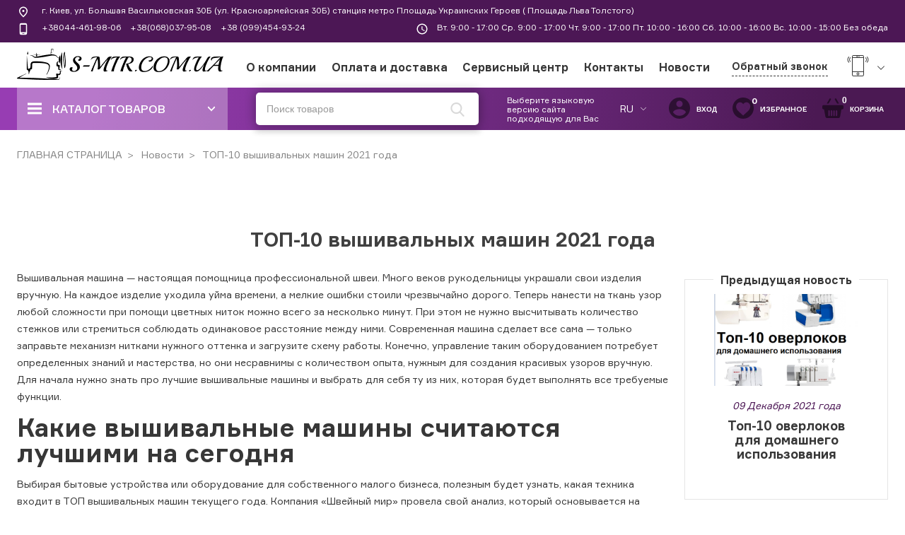

--- FILE ---
content_type: text/html; charset=UTF-8
request_url: https://s-mir.com.ua/news/top-10-vyshivalnyh-mashin-2021-goda
body_size: 192579
content:
<!DOCTYPE html>
<html lang="ru" dir="ltr" class="no-js" data-lang="ru">
<head>
    
<meta charset="utf-8">
<meta http-equiv="X-UA-Compatible" content="IE=edge">
<title>ТОП-10 вышивальных машин 2021 года - Швейный магазин S-Mir</title>

<!-- www.wezom.com.ua -->
<!-- shveinyisvit -->
<!-- no description -->
<!-- Open Graph -->
<meta property="og:title" content="ТОП-10 вышивальных машин 2021 года - Швейный магазин S-Mir">
<meta property="og:type" content="website">
<meta property="og:site_name" content="s-mir.com.ua">
<meta property="og:url" content="https://s-mir.com.ua/news/top-10-vyshivalnyh-mashin-2021-goda">
<meta property="og:description" content="ТОП-10 вышивальных машин 2021 года для дома - лучшие модели из интернет-магазина S-mir! Лучшие вышивальные машины для различных бытовых задач, от ремонта до пошива одежды с нуля - заказывайте на сайте в два клика!">
<meta property="og:image" content="https://s-mir.com.ua/Media/images/news/medium/c412629653566dc8e6e74439f4403abb.jpg">
<!-- Touch -->
<meta name="format-detection" content="telephone=no">
<meta name="format-detection" content="address=no">

<!-- Responsive -->
<meta name="HandheldFriendly" content="True">
<meta name="MobileOptimized" content="320">
<meta name="apple-mobile-web-app-capable" content="yes">
<meta name="viewport" content="width=device-width, minimum-scale=1.0, maximum-scale=1.0, user-scalable=no">

    <meta name="description" lang="ru-ru" content="ТОП-10 вышивальных машин 2021 года для дома - лучшие модели из интернет-магазина S-mir! Лучшие вышивальные машины для различных бытовых задач, от ремонта до пошива одежды с нуля - заказывайте на сайте в два клика!">
    <meta name="keywords" lang="ru-ru" content="">

    <link rel="canonical" href="https://s-mir.com.ua/news/top-10-vyshivalnyh-mashin-2021-goda"/>
    <link rel="alternate" hreflang="ru" href="https://s-mir.com.ua/news/top-10-vyshivalnyh-mashin-2021-goda" />
    <link rel="alternate" hreflang="uk" href="https://s-mir.com.ua/ua/news/top-10-vyshivalnyh-mashin-2021-goda" />
<!-- Favicons -->

<link rel="apple-touch-icon" sizes="180x180" href="https://s-mir.com.ua/Media/favicons/apple-touch-icon.png">
<link rel="icon" type="image/png" sizes="32x32" href="https://s-mir.com.ua/Media/favicons/favicon-32x32.png">
<link rel="icon" type="image/png" sizes="16x16" href="https://s-mir.com.ua/Media/favicons/favicon-16x16.png">
<link rel="manifest" href="https://s-mir.com.ua/Media/favicons/manifest.json">
<link rel="mask-icon" href="https://s-mir.com.ua/Media/favicons/safari-pinned-tab.svg" color="#5bbad5">
<link rel="shortcut icon" href="https://s-mir.com.ua/Media/favicons/favicon.ico">
<meta name="msapplication-config" content="https://s-mir.com.ua/Media/favicons/browserconfig.xml">
<meta name="theme-color" content="#ffffff">

    <link type="text/css" href="/Media/css/vendor/jquery-plugins.css?v=1619811601" rel="stylesheet" />
    <link type="text/css" href="/Media/css/style.css?v=1738929191" rel="stylesheet" />
    <link type="text/css" href="/Media/css/cart.css?v=1620288018" rel="stylesheet" />
    <link type="text/css" href="/Media/css/programmer/fpopup.css?v=1554903685" rel="stylesheet" />

<style>
	@media screen and (max-width:1279px){.header__user-controls .mobile-icons-box{display:block}}@media screen and (min-width:1024px){.header__info{display:flex}.slider-row .slider-box{overflow:hidden}}catalog .header__catalog-list ul>li>ul{right:0;top:60px}.header__menu{position:fixed;background:#fff;top:0;left:0;right:0;z-index:100;padding-top:10px}.header__search{padding:5px 40px;-webkit-box-flex:2.1;flex-grow:2.1}.header__search .close{position:absolute;right:20px;top:50%;transform:translateY(-50%)}.header__search-form{box-shadow:0 0 14px 2px rgba(0,1,5,.3)}.header__row-bottom{margin-top:0}.slider-row{flex-direction:column}.header__menu{padding-top:0}
</style>

<!-- localstorage-test.js -->
<script>"use strict";!function(win){function testLocal(testKey){try{return localStorage.setItem(testKey,testKey),localStorage.removeItem(testKey),!0}catch(e){return!1}}win.localSupport=testLocal("test-key"),win.localWrite=function(key,val){try{localStorage.setItem(key,val)}catch(e){if(e==QUOTA_EXCEEDED_ERR)return!1}}}(window);</script>
<script>var MEDIA_FONT_PATH = 'https://s-mir.com.ua/Media/';</script>
<!-- localstorage-fonts.js -->
<script>"use strict";!function(win){function writeCSS(styleString){var styleElement=document.createElement("style");styleElement.rel="stylesheet",document.getElementsByTagName("head")[0].appendChild(styleElement);try{styleElement.innerText=styleString,styleElement.innerHTML=styleString}catch(e){try{styleElement.styleSheet.cssText=styleString}catch(e){return}}}function supportsWoff2(){if(!win.FontFace)return!1;var woff2=new FontFace("t",'url([data-uri]) format("woff2")',{});return woff2.load().catch(function(){}),"loading"===woff2.status||"loaded"===woff2.status}function loadExternalFont(url,urlKey,cssKey){var request=new XMLHttpRequest;request.open("GET",url),request.onload=function(){if(request.status>=200&&request.status<400){var css=request.responseText;writeCSS(css),win.localSupport&&(win.localWrite(urlKey,url),win.localWrite(cssKey,css))}else console.warn("request loadExternalFont - fail")},request.send()}function loadFont(fontName,srcWoff,srcWoff2){var prefix=fontName+"-x-font-",urlKey=prefix+"url",cssKey=prefix+"css",url=srcWoff2&&supportsWoff2()?srcWoff2:srcWoff;if(win.localSupport){var localUrl=localStorage[urlKey],localCss=localStorage[cssKey];localCss&&localUrl===url?writeCSS(localCss):loadExternalFont(url,urlKey,cssKey)}else loadExternalFont(url,urlKey,cssKey)}loadFont("shveinyisvit-fonts",MEDIA_FONT_PATH+"css/fonts/fonts-woff.css",MEDIA_FONT_PATH+"css/fonts/fonts-woff2.css")}(window);</script>
<!-- svg4everybody.js -->
<script>!function(a,b){"function"==typeof define&&define.amd?define([],function(){return a.svg4everybody=b()}):"object"==typeof exports?module.exports=b():a.svg4everybody=b()}(this,function(){function a(a,b){if(b){var c=document.createDocumentFragment(),d=!a.getAttribute("viewBox")&&b.getAttribute("viewBox");d&&a.setAttribute("viewBox",d);for(var e=b.cloneNode(!0);e.childNodes.length;)c.appendChild(e.firstChild);a.appendChild(c)}}function b(b){b.onreadystatechange=function(){if(4===b.readyState){var c=b._cachedDocument;c||(c=b._cachedDocument=document.implementation.createHTMLDocument(""),c.body.innerHTML=b.responseText,b._cachedTarget={}),b._embeds.splice(0).map(function(d){var e=b._cachedTarget[d.id];e||(e=b._cachedTarget[d.id]=c.getElementById(d.id)),a(d.svg,e)})}},b.onreadystatechange()}function c(c){function d(){for(var c=0;c<l.length;){var g=l[c],h=g.parentNode;if(h&&/svg/i.test(h.nodeName)){var i=g.getAttribute("xlink:href");if(e&&(!f.validate||f.validate(i,h,g))){h.removeChild(g);var m=i.split("#"),n=m.shift(),o=m.join("#");if(n.length){var p=j[n];p||(p=j[n]=new XMLHttpRequest,p.open("GET",n),p.send(),p._embeds=[]),p._embeds.push({svg:h,id:o}),b(p)}else a(h,document.getElementById(o))}}else++c}k(d,67)}var e,f=Object(c),g=/\bTrident\/[567]\b|\bMSIE (?:9|10)\.0\b/,h=/\bAppleWebKit\/(\d+)\b/,i=/\bEdge\/12\.(\d+)\b/;e="polyfill"in f?f.polyfill:g.test(navigator.userAgent)||(navigator.userAgent.match(i)||[])[1]<10547||(navigator.userAgent.match(h)||[])[1]<537;var j={},k=window.requestAnimationFrame||setTimeout,l=document.getElementsByTagName("use");e&&d()}return c});</script>
<script>document.addEventListener("DOMContentLoaded", function() { svg4everybody({}); });</script>

<!-- saved from url=(0014)about:internet -->
<!--[if IE]><meta http-equiv="imagetoolbar" content="no"><![endif]-->
<!--[if lt IE 9]><script src="https://cdnjs.cloudflare.com/ajax/libs/html5shiv/3.7.3/html5shiv.js"></script><![endif]-->
<script>
    var svgPath = 'https://s-mir.com.ua/Media/svg/';
    // var mediaPath = 'dist/';
</script>
            <!-- Global site tag (gtag.js) - Google Analytics -->
<script async src="https://www.googletagmanager.com/gtag/js?id=UA-72075428-1"></script>
<script>
  window.dataLayer = window.dataLayer || [];
  function gtag(){dataLayer.push(arguments);}
  gtag('js', new Date());

  gtag('config', 'UA-72075428-1');
</script>            <meta name="google-site-verification" content="mUtnle0uU1t03hHso1IWnNnAT6zWMAktj96PtiPC3w8" />            <!-- Google Tag Manager -->
<script>(function(w,d,s,l,i){w[l]=w[l]||[];w[l].push({'gtm.start':
new Date().getTime(),event:'gtm.js'});var f=d.getElementsByTagName(s)[0],
j=d.createElement(s),dl=l!='dataLayer'?'&l='+l:'';j.async=true;j.src=
'https://www.googletagmanager.com/gtm.js?id='+i+dl;f.parentNode.insertBefore(j,f);
})(window,document,'script','dataLayer','GTM-MTLHJCV');</script>
<!-- End Google Tag Manager -->
    </head>
<body>
    <!-- Google Tag Manager (noscript) -->
<noscript><iframe src="https://www.googletagmanager.com/ns.html?id=GTM-MTLHJCV"
height="0" width="0" style="display:none;visibility:hidden"></iframe></noscript>
<!-- End Google Tag Manager (noscript) -->

<div class="main-wrapper" id="wrapper">
        <!-- #end seo-text -->
    <div class="main-container">

        
<header class="header">
	<div class="header__menu">
		<div class="header__info">
			<div class="container">
				<div class="header__info-block grid">
					<div class="gcell">
						<div class="header__info-item">
							<div class="header__info-icon">
								<svg height="18" width="18">
            <use xlink:href="https://s-mir.com.ua/Media/svg/sprite.svg#location" /></svg>							</div>
							<div class="header__info-text">
								<a target="_blank" href="https://www.google.com/maps/place/%D0%A8%D0%B2%D0%B5%D0%B9%D0%BD%D0%B8%D0%B9+%D1%81%D0%B2%D1%96%D1%82/@50.4384346,30.5129624,17z/data=!3m1!4b1!4m6!3m5!1s0x40d4cefc02c9b227:0x8664e6429a045344!8m2!3d50.4384346!4d30.5155373!16s%2Fg%2F11c5rmktpj?entry=ttu">г. Киев, ул. Большая Васильковская 30Б (ул. Красноармейская 30Б) станция метро Площадь Украинских Героев ( Площадь Льва Толстого)</a>
							</div>
						</div>
					</div>
					<div class="gcell">
						<div class="header__info-item">
							<div class="header__info-icon">
								<svg height="18" width="18">
            <use xlink:href="https://s-mir.com.ua/Media/svg/sprite.svg#phone-small" /></svg>							</div>
							<div class="header__info-text">
							                                <a href="tel:+380444619806" onclick="gtag('event', 'call_head')">+38044-461-98-06</a>
							                                <a href="tel:+380680379508" onclick="gtag('event', 'call_head')">+38(068)037-95-08</a>
							                                <a href="tel:+380994549324" onclick="gtag('event', 'call_head')">+38 (099)454-93-24</a>
														</div>
						</div>
					</div>
					<div class="gcell">
						<div class="header__info-item">
							<div class="header__info-icon">
								<svg height="18" width="18">
            <use xlink:href="https://s-mir.com.ua/Media/svg/sprite.svg#clock" /></svg>							</div>
							<div class="header__info-text text--center">
                                Вт. 9:00 - 17:00 Ср. 9:00 - 17:00 Чт. 9:00 - 17:00 Пт. 10:00 - 16:00 Сб. 10:00 - 16:00 Вс. 10:00 - 15:00 Без обеда							</div>
						</div>
				</div>
				</div>
			</div>
		</div>
		<div class="header__row-top">
			<div class="container">
				<div class="header__row grid grid--nowrap">
											<a href="https://s-mir.com.ua/ru" class="header__logo gcell">
							<img src="https://s-mir.com.ua/Media/css/pic/logo.png" alt="Logo">
						</a>
					
					<button id="js-hamburger-menu" class="hamburger hamburger--slider hamburger--blue _def-hide-i gcell" type="button">
						   <span class="hamburger-box">
							  <span class="hamburger-inner"></span>
						   </span>
					</button>
					<nav class="gcell">
						<ul class="header__nav" itemscope itemtype="http://www.schema.org/SiteNavigationElement">
																							<li itemprop="name">
																			<a itemprop="url" href="https://s-mir.com.ua/about">О компании</a>
																	</li>
																							<li itemprop="name">
																			<a itemprop="url" href="https://s-mir.com.ua/oplata">Оплата и доставка</a>
																	</li>
																							<li itemprop="name">
																			<a itemprop="url" href="https://s-mir.com.ua/service">Сервисный центр</a>
																	</li>
																							<li itemprop="name">
																			<a itemprop="url" href="https://s-mir.com.ua/contact">Контакты</a>
																	</li>
																							<li itemprop="name">
																			<a itemprop="url" href="https://s-mir.com.ua/news">Новости</a>
																	</li>
							
						</ul>
					</nav>
					<div class="header__connect gcell">
						<div class="header__connect-contacts">
							<span class="js-callback js-mfp-ajax callback" data-url="https://s-mir.com.ua/popup/callback">Обратный звонок</span>
							<div class="phones">
								<div class="phones__main">
									<div class="grid grid--items-center grid--nowrap">
                                        <span class="phones__icon">
                                            <svg height="30" width="33">
            <use xlink:href="https://s-mir.com.ua/Media/svg/sprite.svg#phone" /></svg>                                        </span>

										<a class="_cMg-show" href="tel:+380444619806">+38044-461-98-06</a>
										<span class="phones__arrow-open">
                                        <svg height="10" width="18">
            <use xlink:href="https://s-mir.com.ua/Media/svg/sprite.svg#arrow-down" /></svg>									</span>
									</div>
									<div class="phones__list-block">
										<ul>
																							<li>
													<a href="tel:+380444619806" onclick="gtag('event', 'call_head')">+38044-461-98-06</a>
												</li>
																							<li>
													<a href="tel:+380680379508" onclick="gtag('event', 'call_head')">+38(068)037-95-08</a>
												</li>
																							<li>
													<a href="tel:+380994549324" onclick="gtag('event', 'call_head')">+38 (099)454-93-24</a>
												</li>
																					</ul>
									</div>
								</div>
							</div>
						</div>
					</div>
				</div>
			</div>
		</div>
		<div class="header__row-bottom">
			<div class="container">
				<div class="header__nav-controls">
					<div class="header__catalog js-catalog">
						<div class="header__catalog-button js-catalog-button">
							<span class="burger">
                                <svg >
            <use xlink:href="https://s-mir.com.ua/Media/svg/sprite.svg#hamburger" /></svg>							</span>
							<span>Каталог 
товаров</span>
							<span class="svg">
                                <svg height="11" width="11">
            <use xlink:href="https://s-mir.com.ua/Media/svg/sprite.svg#arrow" /></svg>                            </span>
						</div>
						<div class="js-catalog-menu header__catalog-list">
                            
<ul itemscope itemtype="http://www.schema.org/SiteNavigationElement">
                                        <li itemprop="name">
                            <a class="link" href="https://s-mir.com.ua/catalog/shvejnye-mashiny">
                    <div class="image">
                        <img src="https://s-mir.com.ua/Media/images/catalog_tree_menu/small/1599d58d99b8f992fb2557c0d03bc070.jpg" alt="ico">
                    </div>
                    <div class="text">
                        <span>ШВЕЙНЫЕ МАШИНЫ</span>
                    </div>
                </a>
                                        <div class="header__sub-catalog-list-outer">
        <ul class="header__sub-catalog-list">
                    <li class="header__catalog-sub-item">
                                    <a class="header__catalog-sub-link" href="https://s-mir.com.ua/catalog/kompjuternye-shvejnye-mashiny">КОМПЬЮТЕРНЫЕ ШВЕЙНЫЕ МАШИНЫ</a>
                                                                                    
<!-- todo вёрстка-->
                <div class="header__sub-catalog-list-outer">
            <ul class="header__sub-catalog-list">
                            <li class="header__catalog-sub-item">
                    <a class="header__catalog-sub-link" href="https://s-mir.com.ua/catalog/kompjuternye-shvejnye-mashiny/filter/brand-pfaff">PFAFF</a>
                </li>
                            <li class="header__catalog-sub-item">
                    <a class="header__catalog-sub-link" href="https://s-mir.com.ua/catalog/kompjuternye-shvejnye-mashiny/filter/brand-husqvarnaviking">HUSQVARNA VIKING</a>
                </li>
                            <li class="header__catalog-sub-item">
                    <a class="header__catalog-sub-link" href="https://s-mir.com.ua/catalog/kompjuternye-shvejnye-mashiny/filter/brand-family">FAMILY</a>
                </li>
                            <li class="header__catalog-sub-item">
                    <a class="header__catalog-sub-link" href="https://s-mir.com.ua/catalog/kompjuternye-shvejnye-mashiny/filter/brand-janome">JANOME</a>
                </li>
                            <li class="header__catalog-sub-item">
                    <a class="header__catalog-sub-link" href="https://s-mir.com.ua/catalog/kompjuternye-shvejnye-mashiny/filter/brand-singer">SINGER</a>
                </li>
                    </ul>
            </div>
                                </li>
                    <li class="header__catalog-sub-item">
                                    <a class="header__catalog-sub-link" href="https://s-mir.com.ua/catalog/elektromehanicheskie-shvejnye-mashiny">ЭЛЕКТРОМЕХАНИЧЕСКИЕ ШВЕЙНЫЕ МАШИНЫ</a>
                                                                                    
<!-- todo вёрстка-->
                <div class="header__sub-catalog-list-outer">
            <ul class="header__sub-catalog-list">
                            <li class="header__catalog-sub-item">
                    <a class="header__catalog-sub-link" href="https://s-mir.com.ua/catalog/elektromehanicheskie-shvejnye-mashiny/filter/brand-pfaff">PFAFF</a>
                </li>
                            <li class="header__catalog-sub-item">
                    <a class="header__catalog-sub-link" href="https://s-mir.com.ua/catalog/elektromehanicheskie-shvejnye-mashiny/filter/brand-family">FAMILY</a>
                </li>
                            <li class="header__catalog-sub-item">
                    <a class="header__catalog-sub-link" href="https://s-mir.com.ua/catalog/elektromehanicheskie-shvejnye-mashiny/filter/brand-janome">JANOME</a>
                </li>
                            <li class="header__catalog-sub-item">
                    <a class="header__catalog-sub-link" href="https://s-mir.com.ua/catalog/elektromehanicheskie-shvejnye-mashiny/filter/brand-singer">SINGER</a>
                </li>
                    </ul>
            </div>
                                </li>
            </ul>
            </div>
            </li>
                                    <li itemprop="name">
                            <a class="link" href="https://s-mir.com.ua/catalog/koverloki-overloki-ploskoshovnye-mashiny">
                    <div class="image">
                        <img src="https://s-mir.com.ua/Media/images/catalog_tree_menu/small/7dc2a1a0053133733bfc471c01e1da40.jpg" alt="ico">
                    </div>
                    <div class="text">
                        <span>КОВЕРЛОКИ, ОВЕРЛОКИ, ПЛОСКОШОВНЫЕ МАШИНЫ</span>
                    </div>
                </a>
                                        <div class="header__sub-catalog-list-outer">
        <ul class="header__sub-catalog-list">
                    <li class="header__catalog-sub-item">
                                    <a class="header__catalog-sub-link" href="https://s-mir.com.ua/catalog/koverloki">КОВЕРЛОКИ</a>
                                                                                    
<!-- todo вёрстка-->
                <div class="header__sub-catalog-list-outer">
            <ul class="header__sub-catalog-list">
                            <li class="header__catalog-sub-item">
                    <a class="header__catalog-sub-link" href="https://s-mir.com.ua/catalog/koverloki/filter/brand-pfaff">PFAFF</a>
                </li>
                            <li class="header__catalog-sub-item">
                    <a class="header__catalog-sub-link" href="https://s-mir.com.ua/catalog/koverloki/filter/brand-family">FAMILY</a>
                </li>
                            <li class="header__catalog-sub-item">
                    <a class="header__catalog-sub-link" href="https://s-mir.com.ua/catalog/koverloki/filter/brand-babylock">BABY LOCK</a>
                </li>
                    </ul>
            </div>
                                </li>
                    <li class="header__catalog-sub-item">
                                    <a class="header__catalog-sub-link" href="https://s-mir.com.ua/catalog/overloki">ОВЕРЛОКИ </a>
                                                                                    
<!-- todo вёрстка-->
                <div class="header__sub-catalog-list-outer">
            <ul class="header__sub-catalog-list">
                            <li class="header__catalog-sub-item">
                    <a class="header__catalog-sub-link" href="https://s-mir.com.ua/catalog/overloki/filter/brand-husqvarnaviking">HUSQVARNA VIKING</a>
                </li>
                            <li class="header__catalog-sub-item">
                    <a class="header__catalog-sub-link" href="https://s-mir.com.ua/catalog/overloki/filter/brand-brother">BROTHER</a>
                </li>
                            <li class="header__catalog-sub-item">
                    <a class="header__catalog-sub-link" href="https://s-mir.com.ua/catalog/overloki/filter/brand-family">FAMILY</a>
                </li>
                            <li class="header__catalog-sub-item">
                    <a class="header__catalog-sub-link" href="https://s-mir.com.ua/catalog/overloki/filter/brand-janome">JANOME</a>
                </li>
                            <li class="header__catalog-sub-item">
                    <a class="header__catalog-sub-link" href="https://s-mir.com.ua/catalog/overloki/filter/brand-singer">SINGER</a>
                </li>
                            <li class="header__catalog-sub-item">
                    <a class="header__catalog-sub-link" href="https://s-mir.com.ua/catalog/overloki/filter/brand-jaguar">JAGUAR</a>
                </li>
                    </ul>
            </div>
                                </li>
                    <li class="header__catalog-sub-item">
                                    <a class="header__catalog-sub-link" href="https://s-mir.com.ua/catalog/ploskoshovnye-mashiny">ПЛОСКОШОВНЫЕ МАШИНЫ</a>
                                                                                    
<!-- todo вёрстка-->
                <div class="header__sub-catalog-list-outer">
            <ul class="header__sub-catalog-list">
                            <li class="header__catalog-sub-item">
                    <a class="header__catalog-sub-link" href="https://s-mir.com.ua/catalog/ploskoshovnye-mashiny/filter/brand-family">FAMILY</a>
                </li>
                            <li class="header__catalog-sub-item">
                    <a class="header__catalog-sub-link" href="https://s-mir.com.ua/catalog/ploskoshovnye-mashiny/filter/brand-janome">JANOME</a>
                </li>
                    </ul>
            </div>
                                </li>
            </ul>
            </div>
            </li>
                                    <li itemprop="name">
                            <a class="link" href="https://s-mir.com.ua/catalog/shvejno-vyshivalnye-vyshivalnye-mashiny">
                    <div class="image">
                        <img src="https://s-mir.com.ua/Media/images/catalog_tree_menu/small/439590db0feb5c8e3b2597515f8a1af9.jpg" alt="ico">
                    </div>
                    <div class="text">
                        <span>ВЫШИВАЛЬНЫЕ И ШВЕЙНО-ВЫШИВАЛЬНЫЕ</span>
                    </div>
                </a>
                                </li>
                                    <li itemprop="name">
                            <a class="link" href="https://s-mir.com.ua/catalog/shvejnaja-mashina-ruchnogo-stezhka">
                    <div class="image">
                        <img src="https://s-mir.com.ua/Media/images/catalog_tree_menu/small/77d7909353de4636d984d88c3cf85ed7.jpg" alt="ico">
                    </div>
                    <div class="text">
                        <span>ШВЕЙНЫЕ МАШИНЫ РУЧНОГО СТЕЖКА</span>
                    </div>
                </a>
                                </li>
                                    <li itemprop="name">
                            <a class="link" href="https://s-mir.com.ua/catalog/vjazalnye-mashiny">
                    <div class="image">
                        <img src="https://s-mir.com.ua/Media/images/catalog_tree_menu/small/269165722b899411053352b191bd882b.jpg" alt="ico">
                    </div>
                    <div class="text">
                        <span>ВЯЗАЛЬНЫЕ МАШИНЫ</span>
                    </div>
                </a>
                                </li>
                                    <li itemprop="name">
                            <a class="link" href="https://s-mir.com.ua/catalog/aksessuary">
                    <div class="image">
                        <img src="https://s-mir.com.ua/Media/images/catalog_tree_menu/small/784e16d78bacecd9ef19362852d3bdb8.jpg" alt="ico">
                    </div>
                    <div class="text">
                        <span>АКСЕССУАРЫ </span>
                    </div>
                </a>
                                        <div class="header__sub-catalog-list-outer">
        <ul class="header__sub-catalog-list">
                    <li class="header__catalog-sub-item">
                                    <a class="header__catalog-sub-link" href="https://s-mir.com.ua/catalog/portnovskie-manekeny">ПОРТНОВСКИЕ МАНЕКЕНЫ </a>
                                                                                    
<!-- todo вёрстка-->
                <div class="header__sub-catalog-list-outer">
            <ul class="header__sub-catalog-list">
                            <li class="header__catalog-sub-item">
                    <a class="header__catalog-sub-link" href="https://s-mir.com.ua/catalog/portnovskie-manekeny/filter/brand-dressmakingmodel">Dressmaking Model</a>
                </li>
                    </ul>
            </div>
                                </li>
                    <li class="header__catalog-sub-item">
                                    <a class="header__catalog-sub-link" href="https://s-mir.com.ua/catalog/markirovochnye-instrumenty">МАРКИРОВОЧНЫЕ ИНСТРУМЕНТЫ</a>
                                                                                    
<!-- todo вёрстка-->
                <div class="header__sub-catalog-list-outer">
            <ul class="header__sub-catalog-list">
                            <li class="header__catalog-sub-item">
                    <a class="header__catalog-sub-link" href="https://s-mir.com.ua/catalog/markirovochnye-instrumenty/filter/brand-prym">PRYM</a>
                </li>
                            <li class="header__catalog-sub-item">
                    <a class="header__catalog-sub-link" href="https://s-mir.com.ua/catalog/markirovochnye-instrumenty/filter/brand-strima">STRIMA</a>
                </li>
                    </ul>
            </div>
                                </li>
                    <li class="header__catalog-sub-item">
                                    <a class="header__catalog-sub-link" href="https://s-mir.com.ua/catalog/igly-dlja-shvejnyh-mashin-overlokov-koverlokov">ИГЛЫ ДЛЯ ШВЕЙНЫХ МАШИН, ОВЕРЛОКОВ, КОВЕРЛОКОВ, ПЛОСКОШОВНІХ МАШИН</a>
                                                                                    
<!-- todo вёрстка-->
                <div class="header__sub-catalog-list-outer">
            <ul class="header__sub-catalog-list">
                            <li class="header__catalog-sub-item">
                    <a class="header__catalog-sub-link" href="https://s-mir.com.ua/catalog/igly-dlja-shvejnyh-mashin-overlokov-koverlokov/filter/brand-schmetz">SCHMETZ</a>
                </li>
                    </ul>
            </div>
                                </li>
                    <li class="header__catalog-sub-item">
                                    <a class="header__catalog-sub-link" href="https://s-mir.com.ua/catalog/igly-dlja-ruchnogo-shitja-naperstki-grejfery-kolpachki-zaschitnye">ИГЛЫ ДЛЯ РУЧНОГО ШИТЬЯ, НАПЕРСТКИ, ГРЕЙФЕРЫ</a>
                                                                                    
<!-- todo вёрстка-->
                <div class="header__sub-catalog-list-outer">
            <ul class="header__sub-catalog-list">
                            <li class="header__catalog-sub-item">
                    <a class="header__catalog-sub-link" href="https://s-mir.com.ua/catalog/igly-dlja-ruchnogo-shitja-naperstki-grejfery-kolpachki-zaschitnye/filter/brand-prym">PRYM</a>
                </li>
                    </ul>
            </div>
                                </li>
                    <li class="header__catalog-sub-item">
                                    <a class="header__catalog-sub-link" href="https://s-mir.com.ua/catalog/santimetry-ruletki">САНТИМЕТРЫ, ЛИНЕЙКИ, ЛЕКАЛА</a>
                                                                                    
<!-- todo вёрстка-->
                <div class="header__sub-catalog-list-outer">
            <ul class="header__sub-catalog-list">
                            <li class="header__catalog-sub-item">
                    <a class="header__catalog-sub-link" href="https://s-mir.com.ua/catalog/santimetry-ruletki/filter/brand-prym">PRYM</a>
                </li>
                            <li class="header__catalog-sub-item">
                    <a class="header__catalog-sub-link" href="https://s-mir.com.ua/catalog/santimetry-ruletki/filter/brand-sewmate">SEW MATE</a>
                </li>
                    </ul>
            </div>
                                </li>
                    <li class="header__catalog-sub-item">
                                    <a class="header__catalog-sub-link" href="https://s-mir.com.ua/catalog/nozhnitsy">НОЖНИЦЫ</a>
                                                                                    
<!-- todo вёрстка-->
                <div class="header__sub-catalog-list-outer">
            <ul class="header__sub-catalog-list">
                            <li class="header__catalog-sub-item">
                    <a class="header__catalog-sub-link" href="https://s-mir.com.ua/catalog/nozhnitsy/filter/brand-prym">PRYM</a>
                </li>
                            <li class="header__catalog-sub-item">
                    <a class="header__catalog-sub-link" href="https://s-mir.com.ua/catalog/nozhnitsy/filter/brand-nusharp">NUSHARP</a>
                </li>
                            <li class="header__catalog-sub-item">
                    <a class="header__catalog-sub-link" href="https://s-mir.com.ua/catalog/nozhnitsy/filter/brand-madeira">MADEIRA</a>
                </li>
                            <li class="header__catalog-sub-item">
                    <a class="header__catalog-sub-link" href="https://s-mir.com.ua/catalog/nozhnitsy/filter/brand-donwei">DONWEI</a>
                </li>
                    </ul>
            </div>
                                </li>
                    <li class="header__catalog-sub-item">
                                    <a class="header__catalog-sub-link" href="https://s-mir.com.ua/catalog/bulavki-portnovskie-anglijskie">БУЛАВКИ (ПОРТНОВСКИЕ, АНГЛИЙСКИЕ)</a>
                                                                                    
<!-- todo вёрстка-->
                <div class="header__sub-catalog-list-outer">
            <ul class="header__sub-catalog-list">
                            <li class="header__catalog-sub-item">
                    <a class="header__catalog-sub-link" href="https://s-mir.com.ua/catalog/bulavki-portnovskie-anglijskie/filter/brand-prym">PRYM</a>
                </li>
                            <li class="header__catalog-sub-item">
                    <a class="header__catalog-sub-link" href="https://s-mir.com.ua/catalog/bulavki-portnovskie-anglijskie/filter/brand-donwei">DONWEI</a>
                </li>
                    </ul>
            </div>
                                </li>
                    <li class="header__catalog-sub-item">
                                    <a class="header__catalog-sub-link" href="https://s-mir.com.ua/catalog/knopki-ljuversy-instrumenty-dlja-ustanovki">КНОПКИ, ЛЮВЕРСЫ, ИНСТРУМЕНТЫ ДЛЯ УСТАНОВКИ</a>
                                                                                    
<!-- todo вёрстка-->
                <div class="header__sub-catalog-list-outer">
            <ul class="header__sub-catalog-list">
                            <li class="header__catalog-sub-item">
                    <a class="header__catalog-sub-link" href="https://s-mir.com.ua/catalog/knopki-ljuversy-instrumenty-dlja-ustanovki/filter/brand-prym">PRYM</a>
                </li>
                    </ul>
            </div>
                                </li>
                    <li class="header__catalog-sub-item">
                                    <a class="header__catalog-sub-link" href="https://s-mir.com.ua/catalog/pechvork-kvilting-kovriki-nozhi-linejki">ПЭЧВОРК, КВИЛТИНГ </a>
                                                                                    
<!-- todo вёрстка-->
                <div class="header__sub-catalog-list-outer">
            <ul class="header__sub-catalog-list">
                            <li class="header__catalog-sub-item">
                    <a class="header__catalog-sub-link" href="https://s-mir.com.ua/catalog/pechvork-kvilting-kovriki-nozhi-linejki/filter/brand-prym">PRYM</a>
                </li>
                            <li class="header__catalog-sub-item">
                    <a class="header__catalog-sub-link" href="https://s-mir.com.ua/catalog/pechvork-kvilting-kovriki-nozhi-linejki/filter/brand-sewmate">SEW MATE</a>
                </li>
                    </ul>
            </div>
                                </li>
                    <li class="header__catalog-sub-item">
                                    <a class="header__catalog-sub-link" href="https://s-mir.com.ua/catalog/igolnitsy-magnitnye-igolnitsy-magnity">МАГНИТНЫЕ ИГОЛЬНИЦЫ</a>
                                                                                    
<!-- todo вёрстка-->
                <div class="header__sub-catalog-list-outer">
            <ul class="header__sub-catalog-list">
                            <li class="header__catalog-sub-item">
                    <a class="header__catalog-sub-link" href="https://s-mir.com.ua/catalog/igolnitsy-magnitnye-igolnitsy-magnity/filter/brand-prym">PRYM</a>
                </li>
                            <li class="header__catalog-sub-item">
                    <a class="header__catalog-sub-link" href="https://s-mir.com.ua/catalog/igolnitsy-magnitnye-igolnitsy-magnity/filter/brand-sewmate">SEW MATE</a>
                </li>
                    </ul>
            </div>
                                </li>
                    <li class="header__catalog-sub-item">
                                    <a class="header__catalog-sub-link" href="https://s-mir.com.ua/catalog/pjaltsa-dlja-vyshivalnyh-shvejno-vyshivalnyh-mashin">ПЯЛЬЦА ДЛЯ ВЫШИВАЛЬНЫХ, ШВЕЙНО-ВЫШИВАЛЬНЫХ МАШИН</a>
                                                                                    
<!-- todo вёрстка-->
                <div class="header__sub-catalog-list-outer">
            <ul class="header__sub-catalog-list">
                            <li class="header__catalog-sub-item">
                    <a class="header__catalog-sub-link" href="https://s-mir.com.ua/catalog/pjaltsa-dlja-vyshivalnyh-shvejno-vyshivalnyh-mashin/filter/brand-pfaff">PFAFF</a>
                </li>
                            <li class="header__catalog-sub-item">
                    <a class="header__catalog-sub-link" href="https://s-mir.com.ua/catalog/pjaltsa-dlja-vyshivalnyh-shvejno-vyshivalnyh-mashin/filter/brand-husqvarnaviking">HUSQVARNA VIKING</a>
                </li>
                            <li class="header__catalog-sub-item">
                    <a class="header__catalog-sub-link" href="https://s-mir.com.ua/catalog/pjaltsa-dlja-vyshivalnyh-shvejno-vyshivalnyh-mashin/filter/brand-janome">JANOME</a>
                </li>
                    </ul>
            </div>
                                </li>
                    <li class="header__catalog-sub-item">
                                    <a class="header__catalog-sub-link" href="https://s-mir.com.ua/catalog/aksessuary-dlja-bytovogo-shvejnogo-oborudovanija">АКСЕССУАРЫ ДЛЯ БЫТОВОГО ШВЕЙНОГО ОБОРУДОВАНИЯ</a>
                                                                                    
<!-- todo вёрстка-->
                <div class="header__sub-catalog-list-outer">
            <ul class="header__sub-catalog-list">
                            <li class="header__catalog-sub-item">
                    <a class="header__catalog-sub-link" href="https://s-mir.com.ua/catalog/aksessuary-dlja-bytovogo-shvejnogo-oborudovanija/filter/brand-pfaff">PFAFF</a>
                </li>
                            <li class="header__catalog-sub-item">
                    <a class="header__catalog-sub-link" href="https://s-mir.com.ua/catalog/aksessuary-dlja-bytovogo-shvejnogo-oborudovanija/filter/brand-husqvarnaviking">HUSQVARNA VIKING</a>
                </li>
                            <li class="header__catalog-sub-item">
                    <a class="header__catalog-sub-link" href="https://s-mir.com.ua/catalog/aksessuary-dlja-bytovogo-shvejnogo-oborudovanija/filter/brand-family">FAMILY</a>
                </li>
                            <li class="header__catalog-sub-item">
                    <a class="header__catalog-sub-link" href="https://s-mir.com.ua/catalog/aksessuary-dlja-bytovogo-shvejnogo-oborudovanija/filter/brand-janome">JANOME</a>
                </li>
                            <li class="header__catalog-sub-item">
                    <a class="header__catalog-sub-link" href="https://s-mir.com.ua/catalog/aksessuary-dlja-bytovogo-shvejnogo-oborudovanija/filter/brand-prym">PRYM</a>
                </li>
                            <li class="header__catalog-sub-item">
                    <a class="header__catalog-sub-link" href="https://s-mir.com.ua/catalog/aksessuary-dlja-bytovogo-shvejnogo-oborudovanija/filter/brand-sewmate">SEW MATE</a>
                </li>
                            <li class="header__catalog-sub-item">
                    <a class="header__catalog-sub-link" href="https://s-mir.com.ua/catalog/aksessuary-dlja-bytovogo-shvejnogo-oborudovanija/filter/brand-janomefamily">JANOME/FAMILY</a>
                </li>
                            <li class="header__catalog-sub-item">
                    <a class="header__catalog-sub-link" href="https://s-mir.com.ua/catalog/aksessuary-dlja-bytovogo-shvejnogo-oborudovanija/filter/brand-donwei">DONWEI</a>
                </li>
                            <li class="header__catalog-sub-item">
                    <a class="header__catalog-sub-link" href="https://s-mir.com.ua/catalog/aksessuary-dlja-bytovogo-shvejnogo-oborudovanija/filter/brand-maszpil">MASZPIL</a>
                </li>
                    </ul>
            </div>
                                </li>
                    <li class="header__catalog-sub-item">
                                    <a class="header__catalog-sub-link" href="https://s-mir.com.ua/catalog/boksy-dlja-hranenija-aksessuarov-dorozhnye-nabory">БОКСЫ ДЛЯ ХРАНЕНИЯ АКСЕССУАРОВ, ДОРОЖНЫЕ НАБОРЫ</a>
                                                                                    
<!-- todo вёрстка-->
                <div class="header__sub-catalog-list-outer">
            <ul class="header__sub-catalog-list">
                            <li class="header__catalog-sub-item">
                    <a class="header__catalog-sub-link" href="https://s-mir.com.ua/catalog/boksy-dlja-hranenija-aksessuarov-dorozhnye-nabory/filter/brand-prym">PRYM</a>
                </li>
                            <li class="header__catalog-sub-item">
                    <a class="header__catalog-sub-link" href="https://s-mir.com.ua/catalog/boksy-dlja-hranenija-aksessuarov-dorozhnye-nabory/filter/brand-donwei">DONWEI</a>
                </li>
                    </ul>
            </div>
                                </li>
                    <li class="header__catalog-sub-item">
                                    <a class="header__catalog-sub-link" href="https://s-mir.com.ua/catalog/prisposoblenija-dlja-formirovanija-kosoj-bejki">ПРИСПОСОБЛЕНИЯ ДЛЯ ФОРМИРОВАНИЯ КОСОЙ БЕЙКИ</a>
                                                                                    
<!-- todo вёрстка-->
                <div class="header__sub-catalog-list-outer">
            <ul class="header__sub-catalog-list">
                            <li class="header__catalog-sub-item">
                    <a class="header__catalog-sub-link" href="https://s-mir.com.ua/catalog/prisposoblenija-dlja-formirovanija-kosoj-bejki/filter/brand-prym">PRYM</a>
                </li>
                            <li class="header__catalog-sub-item">
                    <a class="header__catalog-sub-link" href="https://s-mir.com.ua/catalog/prisposoblenija-dlja-formirovanija-kosoj-bejki/filter/brand-sewmate">SEW MATE</a>
                </li>
                    </ul>
            </div>
                                </li>
                    <li class="header__catalog-sub-item">
                                    <a class="header__catalog-sub-link" href="https://s-mir.com.ua/catalog/aksessuary-dlja-rukodelija-lampy-lupy-pjaltsa-aplikatory-dlja-straz-vyzhigatel-po-derevu">АКСЕССУАРЫ ДЛЯ РУКОДЕЛИЯ, ЛАМПЫ, ЛУПЫ, ПЯЛЬЦА</a>
                                                                                    
<!-- todo вёрстка-->
                <div class="header__sub-catalog-list-outer">
            <ul class="header__sub-catalog-list">
                            <li class="header__catalog-sub-item">
                    <a class="header__catalog-sub-link" href="https://s-mir.com.ua/catalog/aksessuary-dlja-rukodelija-lampy-lupy-pjaltsa-aplikatory-dlja-straz-vyzhigatel-po-derevu/filter/brand-prym">PRYM</a>
                </li>
                            <li class="header__catalog-sub-item">
                    <a class="header__catalog-sub-link" href="https://s-mir.com.ua/catalog/aksessuary-dlja-rukodelija-lampy-lupy-pjaltsa-aplikatory-dlja-straz-vyzhigatel-po-derevu/filter/brand-sewmate">SEW MATE</a>
                </li>
                    </ul>
            </div>
                                </li>
                    <li class="header__catalog-sub-item">
                                    <a class="header__catalog-sub-link" href="https://s-mir.com.ua/catalog/prinadlezhnosti-dlja-glazhki">ПРИНАДЛЕЖНОСТИ ДЛЯ ГЛАЖКИ</a>
                                                                                    
<!-- todo вёрстка-->
                <div class="header__sub-catalog-list-outer">
            <ul class="header__sub-catalog-list">
                            <li class="header__catalog-sub-item">
                    <a class="header__catalog-sub-link" href="https://s-mir.com.ua/catalog/prinadlezhnosti-dlja-glazhki/filter/brand-prym">PRYM</a>
                </li>
                            <li class="header__catalog-sub-item">
                    <a class="header__catalog-sub-link" href="https://s-mir.com.ua/catalog/prinadlezhnosti-dlja-glazhki/filter/brand-strima">STRIMA</a>
                </li>
                    </ul>
            </div>
                                </li>
                    <li class="header__catalog-sub-item">
                                    <a class="header__catalog-sub-link" href="https://s-mir.com.ua/catalog/klej-flizelinovye-klejuschie--lenty-stabilizatory-flizelin">КЛЕЙ, ФЛИЗЕЛИНОВЫЕ КЛЕЮЩИЕ  ЛЕНТЫ, СТАБИЛИЗАТОРЫ, ФЛИЗЕЛИН</a>
                                                                                    
<!-- todo вёрстка-->
                <div class="header__sub-catalog-list-outer">
            <ul class="header__sub-catalog-list">
                            <li class="header__catalog-sub-item">
                    <a class="header__catalog-sub-link" href="https://s-mir.com.ua/catalog/klej-flizelinovye-klejuschie--lenty-stabilizatory-flizelin/filter/brand-prym">PRYM</a>
                </li>
                    </ul>
            </div>
                                </li>
                    <li class="header__catalog-sub-item header__catalog-sub-item_with-childs">
                                    <a class="header__catalog-sub-link" href="https://s-mir.com.ua/catalog/nitki-shvejnye-vyshivalnye-nabory-shkatulki">НИТКИ ШВЕЙНЫЕ, ВЫШИВАЛЬНЫЕ, НАБОРЫ, ШКАТУЛКИ</a>
                                                                <ul class="header__sub-catalog-list">
                    <li class="header__catalog-sub-item">
                                    <a class="header__catalog-sub-link" href="https://s-mir.com.ua/catalog/shkatulki-nabory-shvejnyh-i-vyshivalnyh-nitej-madeira">ШКАТУЛКИ, НАБОРЫ ШВЕЙНЫХ И ВЫШИВАЛЬНЫХ НИТЕЙ MADEIRA</a>
                                                                                    
<!-- todo вёрстка-->
                <ul class="header__sub-catalog-list">
                            <li class="header__catalog-sub-item">
                    <a class="header__catalog-sub-link" href="https://s-mir.com.ua/catalog/shkatulki-nabory-shvejnyh-i-vyshivalnyh-nitej-madeira/filter/brand-madeira">MADEIRA</a>
                </li>
                    </ul>
                                </li>
                    <li class="header__catalog-sub-item">
                                    <a class="header__catalog-sub-link" href="https://s-mir.com.ua/catalog/nitki-spetsialnye-madeira-prym">НИТКИ СПЕЦИАЛЬНЫЕ MADEIRA, PRYM</a>
                                                                                    
<!-- todo вёрстка-->
                <ul class="header__sub-catalog-list">
                            <li class="header__catalog-sub-item">
                    <a class="header__catalog-sub-link" href="https://s-mir.com.ua/catalog/nitki-spetsialnye-madeira-prym/filter/brand-prym">PRYM</a>
                </li>
                            <li class="header__catalog-sub-item">
                    <a class="header__catalog-sub-link" href="https://s-mir.com.ua/catalog/nitki-spetsialnye-madeira-prym/filter/brand-madeira">MADEIRA</a>
                </li>
                    </ul>
                                </li>
                    <li class="header__catalog-sub-item">
                                    <a class="header__catalog-sub-link" href="https://s-mir.com.ua/catalog/nitka-vyshivalnajanizhnjaja-shpulnaja">НИТКА ВЫШИВАЛЬНАЯ(НИЖНЯЯ ШПУЛЬНАЯ) </a>
                                                                                    
<!-- todo вёрстка-->
                <ul class="header__sub-catalog-list">
                            <li class="header__catalog-sub-item">
                    <a class="header__catalog-sub-link" href="https://s-mir.com.ua/catalog/nitka-vyshivalnajanizhnjaja-shpulnaja/filter/brand-madeira">MADEIRA</a>
                </li>
                            <li class="header__catalog-sub-item">
                    <a class="header__catalog-sub-link" href="https://s-mir.com.ua/catalog/nitka-vyshivalnajanizhnjaja-shpulnaja/filter/brand-mira1059">MIRA</a>
                </li>
                    </ul>
                                </li>
            </ul>
                                                                </li>
            </ul>
            </div>
            </li>
    
            <li itemprop="name">
            <a class="link">
                <div class="image">
                    <img src="https://s-mir.com.ua/Media/pic/brand.png" alt="ico">
                </div>
                <div class="text">
                    <span>Бренды</span>
                </div>
            </a>
            
<div class="header__sub-catalog-list-outer">
    <ul class="header__sub-catalog-list">
                    <li class="header__catalog-sub-item">
                <a class="header__catalog-sub-link brand" href="https://s-mir.com.ua/brands/family">
                    FAMILY                </a>
                                    <ul>
                        <li>
                            <a class="brand-link" href="https://s-mir.com.ua/catalog/overloki/filter/brand-family">
                                ОВЕРЛОКИ  FAMILY                            </a>
                        </li>
                    </ul>
                                    <ul>
                        <li>
                            <a class="brand-link" href="https://s-mir.com.ua/catalog/koverloki/filter/brand-family">
                                КОВЕРЛОКИ FAMILY                            </a>
                        </li>
                    </ul>
                                    <ul>
                        <li>
                            <a class="brand-link" href="https://s-mir.com.ua/catalog/elektromehanicheskie-shvejnye-mashiny/filter/brand-family">
                                ЭЛЕКТРОМЕХАНИЧЕСКИЕ ШВЕЙНЫЕ МАШИНЫ FAMILY                            </a>
                        </li>
                    </ul>
                                    <ul>
                        <li>
                            <a class="brand-link" href="https://s-mir.com.ua/catalog/kompjuternye-shvejnye-mashiny/filter/brand-family">
                                КОМПЬЮТЕРНЫЕ ШВЕЙНЫЕ МАШИНЫ FAMILY                            </a>
                        </li>
                    </ul>
                                    <ul>
                        <li>
                            <a class="brand-link" href="https://s-mir.com.ua/catalog/ploskoshovnye-mashiny/filter/brand-family">
                                ПЛОСКОШОВНЫЕ МАШИНЫ FAMILY                            </a>
                        </li>
                    </ul>
                            </li>
                    <li class="header__catalog-sub-item">
                <a class="header__catalog-sub-link brand" href="https://s-mir.com.ua/brands/janome">
                    JANOME                </a>
                                    <ul>
                        <li>
                            <a class="brand-link" href="https://s-mir.com.ua/catalog/overloki/filter/brand-janome">
                                ОВЕРЛОКИ  JANOME                            </a>
                        </li>
                    </ul>
                                    <ul>
                        <li>
                            <a class="brand-link" href="https://s-mir.com.ua/catalog/koverloki/filter/brand-janome">
                                КОВЕРЛОКИ JANOME                            </a>
                        </li>
                    </ul>
                                    <ul>
                        <li>
                            <a class="brand-link" href="https://s-mir.com.ua/catalog/elektromehanicheskie-shvejnye-mashiny/filter/brand-janome">
                                ЭЛЕКТРОМЕХАНИЧЕСКИЕ ШВЕЙНЫЕ МАШИНЫ JANOME                            </a>
                        </li>
                    </ul>
                                    <ul>
                        <li>
                            <a class="brand-link" href="https://s-mir.com.ua/catalog/kompjuternye-shvejnye-mashiny/filter/brand-janome">
                                КОМПЬЮТЕРНЫЕ ШВЕЙНЫЕ МАШИНЫ JANOME                            </a>
                        </li>
                    </ul>
                                    <ul>
                        <li>
                            <a class="brand-link" href="https://s-mir.com.ua/catalog/ploskoshovnye-mashiny/filter/brand-janome">
                                ПЛОСКОШОВНЫЕ МАШИНЫ JANOME                            </a>
                        </li>
                    </ul>
                                    <ul>
                        <li>
                            <a class="brand-link" href="https://s-mir.com.ua/catalog/shvejno-vyshivalnye-vyshivalnye-mashiny/filter/brand-janome">
                                ВЫШИВАЛЬНЫЕ И ШВЕЙНО-ВЫШИВАЛЬНЫЕ JANOME                            </a>
                        </li>
                    </ul>
                                    <ul>
                        <li>
                            <a class="brand-link" href="https://s-mir.com.ua/catalog/pjaltsa-dlja-vyshivalnyh-shvejno-vyshivalnyh-mashin/filter/brand-janome">
                                ПЯЛЬЦА ДЛЯ ВЫШИВАЛЬНЫХ, ШВЕЙНО-ВЫШИВАЛЬНЫХ МАШИН JANOME                            </a>
                        </li>
                    </ul>
                                    <ul>
                        <li>
                            <a class="brand-link" href="https://s-mir.com.ua/catalog/aksessuary-dlja-bytovogo-shvejnogo-oborudovanija/filter/brand-janome">
                                АКСЕССУАРЫ ДЛЯ БЫТОВОГО ШВЕЙНОГО ОБОРУДОВАНИЯ JANOME                            </a>
                        </li>
                    </ul>
                            </li>
                    <li class="header__catalog-sub-item">
                <a class="header__catalog-sub-link brand" href="https://s-mir.com.ua/brands/singer">
                    SINGER                </a>
                                    <ul>
                        <li>
                            <a class="brand-link" href="https://s-mir.com.ua/catalog/overloki/filter/brand-singer">
                                ОВЕРЛОКИ  SINGER                            </a>
                        </li>
                    </ul>
                                    <ul>
                        <li>
                            <a class="brand-link" href="https://s-mir.com.ua/catalog/elektromehanicheskie-shvejnye-mashiny/filter/brand-singer">
                                ЭЛЕКТРОМЕХАНИЧЕСКИЕ ШВЕЙНЫЕ МАШИНЫ SINGER                            </a>
                        </li>
                    </ul>
                                    <ul>
                        <li>
                            <a class="brand-link" href="https://s-mir.com.ua/catalog/kompjuternye-shvejnye-mashiny/filter/brand-singer">
                                КОМПЬЮТЕРНЫЕ ШВЕЙНЫЕ МАШИНЫ SINGER                            </a>
                        </li>
                    </ul>
                                    <ul>
                        <li>
                            <a class="brand-link" href="https://s-mir.com.ua/catalog/ploskoshovnye-mashiny/filter/brand-singer">
                                ПЛОСКОШОВНЫЕ МАШИНЫ SINGER                            </a>
                        </li>
                    </ul>
                            </li>
                    <li class="header__catalog-sub-item">
                <a class="header__catalog-sub-link brand" href="https://s-mir.com.ua/brands/schmetz">
                    SCHMETZ                </a>
                                    <ul>
                        <li>
                            <a class="brand-link" href="https://s-mir.com.ua/catalog/igly-dlja-shvejnyh-mashin-overlokov-koverlokov/filter/brand-schmetz">
                                ИГЛЫ ДЛЯ ШВЕЙНЫХ МАШИН, ОВЕРЛОКОВ, КОВЕРЛОКОВ, ПЛОСКОШОВНІХ МАШИН SCHMETZ                            </a>
                        </li>
                    </ul>
                            </li>
                    <li class="header__catalog-sub-item">
                <a class="header__catalog-sub-link brand" href="https://s-mir.com.ua/brands/prym">
                    PRYM                </a>
                                    <ul>
                        <li>
                            <a class="brand-link" href="https://s-mir.com.ua/catalog/pechvork-kvilting-kovriki-nozhi-linejki/filter/brand-prym">
                                ПЭЧВОРК, КВИЛТИНГ  PRYM                            </a>
                        </li>
                    </ul>
                                    <ul>
                        <li>
                            <a class="brand-link" href="https://s-mir.com.ua/catalog/igolnitsy-magnitnye-igolnitsy-magnity/filter/brand-prym">
                                МАГНИТНЫЕ ИГОЛЬНИЦЫ PRYM                            </a>
                        </li>
                    </ul>
                                    <ul>
                        <li>
                            <a class="brand-link" href="https://s-mir.com.ua/catalog/markirovochnye-instrumenty/filter/brand-prym">
                                МАРКИРОВОЧНЫЕ ИНСТРУМЕНТЫ PRYM                            </a>
                        </li>
                    </ul>
                                    <ul>
                        <li>
                            <a class="brand-link" href="https://s-mir.com.ua/catalog/bulavki-portnovskie-anglijskie/filter/brand-prym">
                                БУЛАВКИ (ПОРТНОВСКИЕ, АНГЛИЙСКИЕ) PRYM                            </a>
                        </li>
                    </ul>
                                    <ul>
                        <li>
                            <a class="brand-link" href="https://s-mir.com.ua/catalog/nozhnitsy/filter/brand-prym">
                                НОЖНИЦЫ PRYM                            </a>
                        </li>
                    </ul>
                                    <ul>
                        <li>
                            <a class="brand-link" href="https://s-mir.com.ua/catalog/prinadlezhnosti-dlja-glazhki/filter/brand-prym">
                                ПРИНАДЛЕЖНОСТИ ДЛЯ ГЛАЖКИ PRYM                            </a>
                        </li>
                    </ul>
                                    <ul>
                        <li>
                            <a class="brand-link" href="https://s-mir.com.ua/catalog/santimetry-ruletki/filter/brand-prym">
                                САНТИМЕТРЫ, ЛИНЕЙКИ, ЛЕКАЛА PRYM                            </a>
                        </li>
                    </ul>
                                    <ul>
                        <li>
                            <a class="brand-link" href="https://s-mir.com.ua/catalog/prisposoblenija-dlja-formirovanija-kosoj-bejki/filter/brand-prym">
                                ПРИСПОСОБЛЕНИЯ ДЛЯ ФОРМИРОВАНИЯ КОСОЙ БЕЙКИ PRYM                            </a>
                        </li>
                    </ul>
                                    <ul>
                        <li>
                            <a class="brand-link" href="https://s-mir.com.ua/catalog/klej-flizelinovye-klejuschie--lenty-stabilizatory-flizelin/filter/brand-prym">
                                КЛЕЙ, ФЛИЗЕЛИНОВЫЕ КЛЕЮЩИЕ  ЛЕНТЫ, СТАБИЛИЗАТОРЫ, ФЛИЗЕЛИН PRYM                            </a>
                        </li>
                    </ul>
                                    <ul>
                        <li>
                            <a class="brand-link" href="https://s-mir.com.ua/catalog/igly-dlja-ruchnogo-shitja-naperstki-grejfery-kolpachki-zaschitnye/filter/brand-prym">
                                ИГЛЫ ДЛЯ РУЧНОГО ШИТЬЯ, НАПЕРСТКИ, ГРЕЙФЕРЫ PRYM                            </a>
                        </li>
                    </ul>
                                    <ul>
                        <li>
                            <a class="brand-link" href="https://s-mir.com.ua/catalog/aksessuary-dlja-rukodelija-lampy-lupy-pjaltsa-aplikatory-dlja-straz-vyzhigatel-po-derevu/filter/brand-prym">
                                АКСЕССУАРЫ ДЛЯ РУКОДЕЛИЯ, ЛАМПЫ, ЛУПЫ, ПЯЛЬЦА PRYM                            </a>
                        </li>
                    </ul>
                                    <ul>
                        <li>
                            <a class="brand-link" href="https://s-mir.com.ua/catalog/boksy-dlja-hranenija-aksessuarov-dorozhnye-nabory/filter/brand-prym">
                                БОКСЫ ДЛЯ ХРАНЕНИЯ АКСЕССУАРОВ, ДОРОЖНЫЕ НАБОРЫ PRYM                            </a>
                        </li>
                    </ul>
                                    <ul>
                        <li>
                            <a class="brand-link" href="https://s-mir.com.ua/catalog/nitki-spetsialnye-madeira-prym/filter/brand-prym">
                                НИТКИ СПЕЦИАЛЬНЫЕ MADEIRA, PRYM PRYM                            </a>
                        </li>
                    </ul>
                                    <ul>
                        <li>
                            <a class="brand-link" href="https://s-mir.com.ua/catalog/aksessuary-dlja-bytovogo-shvejnogo-oborudovanija/filter/brand-prym">
                                АКСЕССУАРЫ ДЛЯ БЫТОВОГО ШВЕЙНОГО ОБОРУДОВАНИЯ PRYM                            </a>
                        </li>
                    </ul>
                                    <ul>
                        <li>
                            <a class="brand-link" href="https://s-mir.com.ua/catalog/knopki-ljuversy-instrumenty-dlja-ustanovki/filter/brand-prym">
                                КНОПКИ, ЛЮВЕРСЫ, ИНСТРУМЕНТЫ ДЛЯ УСТАНОВКИ PRYM                            </a>
                        </li>
                    </ul>
                            </li>
                    <li class="header__catalog-sub-item">
                <a class="header__catalog-sub-link brand" href="https://s-mir.com.ua/brands/sewmate">
                    SEW MATE                </a>
                                    <ul>
                        <li>
                            <a class="brand-link" href="https://s-mir.com.ua/catalog/pechvork-kvilting-kovriki-nozhi-linejki/filter/brand-sewmate">
                                ПЭЧВОРК, КВИЛТИНГ  SEW MATE                            </a>
                        </li>
                    </ul>
                                    <ul>
                        <li>
                            <a class="brand-link" href="https://s-mir.com.ua/catalog/igolnitsy-magnitnye-igolnitsy-magnity/filter/brand-sewmate">
                                МАГНИТНЫЕ ИГОЛЬНИЦЫ SEW MATE                            </a>
                        </li>
                    </ul>
                                    <ul>
                        <li>
                            <a class="brand-link" href="https://s-mir.com.ua/catalog/bulavki-portnovskie-anglijskie/filter/brand-sewmate">
                                БУЛАВКИ (ПОРТНОВСКИЕ, АНГЛИЙСКИЕ) SEW MATE                            </a>
                        </li>
                    </ul>
                                    <ul>
                        <li>
                            <a class="brand-link" href="https://s-mir.com.ua/catalog/santimetry-ruletki/filter/brand-sewmate">
                                САНТИМЕТРЫ, ЛИНЕЙКИ, ЛЕКАЛА SEW MATE                            </a>
                        </li>
                    </ul>
                                    <ul>
                        <li>
                            <a class="brand-link" href="https://s-mir.com.ua/catalog/prisposoblenija-dlja-formirovanija-kosoj-bejki/filter/brand-sewmate">
                                ПРИСПОСОБЛЕНИЯ ДЛЯ ФОРМИРОВАНИЯ КОСОЙ БЕЙКИ SEW MATE                            </a>
                        </li>
                    </ul>
                                    <ul>
                        <li>
                            <a class="brand-link" href="https://s-mir.com.ua/catalog/aksessuary-dlja-rukodelija-lampy-lupy-pjaltsa-aplikatory-dlja-straz-vyzhigatel-po-derevu/filter/brand-sewmate">
                                АКСЕССУАРЫ ДЛЯ РУКОДЕЛИЯ, ЛАМПЫ, ЛУПЫ, ПЯЛЬЦА SEW MATE                            </a>
                        </li>
                    </ul>
                                    <ul>
                        <li>
                            <a class="brand-link" href="https://s-mir.com.ua/catalog/aksessuary-dlja-bytovogo-shvejnogo-oborudovanija/filter/brand-sewmate">
                                АКСЕССУАРЫ ДЛЯ БЫТОВОГО ШВЕЙНОГО ОБОРУДОВАНИЯ SEW MATE                            </a>
                        </li>
                    </ul>
                            </li>
                    <li class="header__catalog-sub-item">
                <a class="header__catalog-sub-link brand" href="https://s-mir.com.ua/brands/nusharp">
                    NUSHARP                </a>
                                    <ul>
                        <li>
                            <a class="brand-link" href="https://s-mir.com.ua/catalog/nozhnitsy/filter/brand-nusharp">
                                НОЖНИЦЫ NUSHARP                            </a>
                        </li>
                    </ul>
                            </li>
                    <li class="header__catalog-sub-item">
                <a class="header__catalog-sub-link brand" href="https://s-mir.com.ua/brands/madeira">
                    MADEIRA                </a>
                                    <ul>
                        <li>
                            <a class="brand-link" href="https://s-mir.com.ua/catalog/nozhnitsy/filter/brand-madeira">
                                НОЖНИЦЫ MADEIRA                            </a>
                        </li>
                    </ul>
                                    <ul>
                        <li>
                            <a class="brand-link" href="https://s-mir.com.ua/catalog/aksessuary-dlja-rukodelija-lampy-lupy-pjaltsa-aplikatory-dlja-straz-vyzhigatel-po-derevu/filter/brand-madeira">
                                АКСЕССУАРЫ ДЛЯ РУКОДЕЛИЯ, ЛАМПЫ, ЛУПЫ, ПЯЛЬЦА MADEIRA                            </a>
                        </li>
                    </ul>
                                    <ul>
                        <li>
                            <a class="brand-link" href="https://s-mir.com.ua/catalog/nitki-spetsialnye-madeira-prym/filter/brand-madeira">
                                НИТКИ СПЕЦИАЛЬНЫЕ MADEIRA, PRYM MADEIRA                            </a>
                        </li>
                    </ul>
                                    <ul>
                        <li>
                            <a class="brand-link" href="https://s-mir.com.ua/catalog/shkatulki-nabory-shvejnyh-i-vyshivalnyh-nitej-madeira/filter/brand-madeira">
                                ШКАТУЛКИ, НАБОРЫ ШВЕЙНЫХ И ВЫШИВАЛЬНЫХ НИТЕЙ MADEIRA MADEIRA                            </a>
                        </li>
                    </ul>
                                    <ul>
                        <li>
                            <a class="brand-link" href="https://s-mir.com.ua/catalog/nitka-vyshivalnajanizhnjaja-shpulnaja/filter/brand-madeira">
                                НИТКА ВЫШИВАЛЬНАЯ(НИЖНЯЯ ШПУЛЬНАЯ)  MADEIRA                            </a>
                        </li>
                    </ul>
                            </li>
                    <li class="header__catalog-sub-item">
                <a class="header__catalog-sub-link brand" href="https://s-mir.com.ua/brands/babylock">
                    BABY LOCK                </a>
                                    <ul>
                        <li>
                            <a class="brand-link" href="https://s-mir.com.ua/catalog/shvejnaja-mashina-ruchnogo-stezhka/filter/brand-babylock">
                                ШВЕЙНЫЕ МАШИНЫ РУЧНОГО СТЕЖКА BABY LOCK                            </a>
                        </li>
                    </ul>
                                    <ul>
                        <li>
                            <a class="brand-link" href="https://s-mir.com.ua/catalog/koverloki/filter/brand-babylock">
                                КОВЕРЛОКИ BABY LOCK                            </a>
                        </li>
                    </ul>
                            </li>
                    <li class="header__catalog-sub-item">
                <a class="header__catalog-sub-link brand" href="https://s-mir.com.ua/brands/silverreed">
                    SILVER REED                </a>
                                    <ul>
                        <li>
                            <a class="brand-link" href="https://s-mir.com.ua/catalog/vjazalnye-mashiny/filter/brand-silverreed">
                                ВЯЗАЛЬНЫЕ МАШИНЫ SILVER REED                            </a>
                        </li>
                    </ul>
                            </li>
                    <li class="header__catalog-sub-item">
                <a class="header__catalog-sub-link brand" href="https://s-mir.com.ua/brands/hague">
                    HAGUE                </a>
                                    <ul>
                        <li>
                            <a class="brand-link" href="https://s-mir.com.ua/catalog/vjazalnye-mashiny/filter/brand-hague">
                                ВЯЗАЛЬНЫЕ МАШИНЫ HAGUE                            </a>
                        </li>
                    </ul>
                            </li>
                    <li class="header__catalog-sub-item">
                <a class="header__catalog-sub-link brand" href="https://s-mir.com.ua/brands/strima">
                    STRIMA                </a>
                                    <ul>
                        <li>
                            <a class="brand-link" href="https://s-mir.com.ua/catalog/markirovochnye-instrumenty/filter/brand-strima">
                                МАРКИРОВОЧНЫЕ ИНСТРУМЕНТЫ STRIMA                            </a>
                        </li>
                    </ul>
                                    <ul>
                        <li>
                            <a class="brand-link" href="https://s-mir.com.ua/catalog/prinadlezhnosti-dlja-glazhki/filter/brand-strima">
                                ПРИНАДЛЕЖНОСТИ ДЛЯ ГЛАЖКИ STRIMA                            </a>
                        </li>
                    </ul>
                            </li>
                    <li class="header__catalog-sub-item">
                <a class="header__catalog-sub-link brand" href="https://s-mir.com.ua/brands/donwei">
                    DONWEI                </a>
                                    <ul>
                        <li>
                            <a class="brand-link" href="https://s-mir.com.ua/catalog/bulavki-portnovskie-anglijskie/filter/brand-donwei">
                                БУЛАВКИ (ПОРТНОВСКИЕ, АНГЛИЙСКИЕ) DONWEI                            </a>
                        </li>
                    </ul>
                                    <ul>
                        <li>
                            <a class="brand-link" href="https://s-mir.com.ua/catalog/nozhnitsy/filter/brand-donwei">
                                НОЖНИЦЫ DONWEI                            </a>
                        </li>
                    </ul>
                                    <ul>
                        <li>
                            <a class="brand-link" href="https://s-mir.com.ua/catalog/boksy-dlja-hranenija-aksessuarov-dorozhnye-nabory/filter/brand-donwei">
                                БОКСЫ ДЛЯ ХРАНЕНИЯ АКСЕССУАРОВ, ДОРОЖНЫЕ НАБОРЫ DONWEI                            </a>
                        </li>
                    </ul>
                                    <ul>
                        <li>
                            <a class="brand-link" href="https://s-mir.com.ua/catalog/aksessuary-dlja-bytovogo-shvejnogo-oborudovanija/filter/brand-donwei">
                                АКСЕССУАРЫ ДЛЯ БЫТОВОГО ШВЕЙНОГО ОБОРУДОВАНИЯ DONWEI                            </a>
                        </li>
                    </ul>
                            </li>
                    <li class="header__catalog-sub-item">
                <a class="header__catalog-sub-link brand" href="https://s-mir.com.ua/brands/dressmakingmodel">
                    Dressmaking Model                </a>
                                    <ul>
                        <li>
                            <a class="brand-link" href="https://s-mir.com.ua/catalog/portnovskie-manekeny/filter/brand-dressmakingmodel">
                                ПОРТНОВСКИЕ МАНЕКЕНЫ  Dressmaking Model                            </a>
                        </li>
                    </ul>
                            </li>
                    <li class="header__catalog-sub-item">
                <a class="header__catalog-sub-link brand" href="https://s-mir.com.ua/brands/mira1059">
                    MIRA                </a>
                                    <ul>
                        <li>
                            <a class="brand-link" href="https://s-mir.com.ua/catalog/nitka-vyshivalnajanizhnjaja-shpulnaja/filter/brand-mira1059">
                                НИТКА ВЫШИВАЛЬНАЯ(НИЖНЯЯ ШПУЛЬНАЯ)  MIRA                            </a>
                        </li>
                    </ul>
                            </li>
                    <li class="header__catalog-sub-item">
                <a class="header__catalog-sub-link brand" href="https://s-mir.com.ua/brands/pfaff">
                    PFAFF                </a>
                                    <ul>
                        <li>
                            <a class="brand-link" href="https://s-mir.com.ua/catalog/koverloki/filter/brand-pfaff">
                                КОВЕРЛОКИ PFAFF                            </a>
                        </li>
                    </ul>
                                    <ul>
                        <li>
                            <a class="brand-link" href="https://s-mir.com.ua/catalog/elektromehanicheskie-shvejnye-mashiny/filter/brand-pfaff">
                                ЭЛЕКТРОМЕХАНИЧЕСКИЕ ШВЕЙНЫЕ МАШИНЫ PFAFF                            </a>
                        </li>
                    </ul>
                                    <ul>
                        <li>
                            <a class="brand-link" href="https://s-mir.com.ua/catalog/kompjuternye-shvejnye-mashiny/filter/brand-pfaff">
                                КОМПЬЮТЕРНЫЕ ШВЕЙНЫЕ МАШИНЫ PFAFF                            </a>
                        </li>
                    </ul>
                                    <ul>
                        <li>
                            <a class="brand-link" href="https://s-mir.com.ua/catalog/shvejno-vyshivalnye-vyshivalnye-mashiny/filter/brand-pfaff">
                                ВЫШИВАЛЬНЫЕ И ШВЕЙНО-ВЫШИВАЛЬНЫЕ PFAFF                            </a>
                        </li>
                    </ul>
                                    <ul>
                        <li>
                            <a class="brand-link" href="https://s-mir.com.ua/catalog/pjaltsa-dlja-vyshivalnyh-shvejno-vyshivalnyh-mashin/filter/brand-pfaff">
                                ПЯЛЬЦА ДЛЯ ВЫШИВАЛЬНЫХ, ШВЕЙНО-ВЫШИВАЛЬНЫХ МАШИН PFAFF                            </a>
                        </li>
                    </ul>
                                    <ul>
                        <li>
                            <a class="brand-link" href="https://s-mir.com.ua/catalog/aksessuary-dlja-bytovogo-shvejnogo-oborudovanija/filter/brand-pfaff">
                                АКСЕССУАРЫ ДЛЯ БЫТОВОГО ШВЕЙНОГО ОБОРУДОВАНИЯ PFAFF                            </a>
                        </li>
                    </ul>
                            </li>
                    <li class="header__catalog-sub-item">
                <a class="header__catalog-sub-link brand" href="https://s-mir.com.ua/brands/husqvarnaviking">
                    HUSQVARNA VIKING                </a>
                                    <ul>
                        <li>
                            <a class="brand-link" href="https://s-mir.com.ua/catalog/overloki/filter/brand-husqvarnaviking">
                                ОВЕРЛОКИ  HUSQVARNA VIKING                            </a>
                        </li>
                    </ul>
                                    <ul>
                        <li>
                            <a class="brand-link" href="https://s-mir.com.ua/catalog/kompjuternye-shvejnye-mashiny/filter/brand-husqvarnaviking">
                                КОМПЬЮТЕРНЫЕ ШВЕЙНЫЕ МАШИНЫ HUSQVARNA VIKING                            </a>
                        </li>
                    </ul>
                                    <ul>
                        <li>
                            <a class="brand-link" href="https://s-mir.com.ua/catalog/shvejno-vyshivalnye-vyshivalnye-mashiny/filter/brand-husqvarnaviking">
                                ВЫШИВАЛЬНЫЕ И ШВЕЙНО-ВЫШИВАЛЬНЫЕ HUSQVARNA VIKING                            </a>
                        </li>
                    </ul>
                                    <ul>
                        <li>
                            <a class="brand-link" href="https://s-mir.com.ua/catalog/pjaltsa-dlja-vyshivalnyh-shvejno-vyshivalnyh-mashin/filter/brand-husqvarnaviking">
                                ПЯЛЬЦА ДЛЯ ВЫШИВАЛЬНЫХ, ШВЕЙНО-ВЫШИВАЛЬНЫХ МАШИН HUSQVARNA VIKING                            </a>
                        </li>
                    </ul>
                            </li>
                    <li class="header__catalog-sub-item">
                <a class="header__catalog-sub-link brand" href="https://s-mir.com.ua/brands/brother">
                    BROTHER                </a>
                                    <ul>
                        <li>
                            <a class="brand-link" href="https://s-mir.com.ua/catalog/overloki/filter/brand-brother">
                                ОВЕРЛОКИ  BROTHER                            </a>
                        </li>
                    </ul>
                                    <ul>
                        <li>
                            <a class="brand-link" href="https://s-mir.com.ua/catalog/elektromehanicheskie-shvejnye-mashiny/filter/brand-brother">
                                ЭЛЕКТРОМЕХАНИЧЕСКИЕ ШВЕЙНЫЕ МАШИНЫ BROTHER                            </a>
                        </li>
                    </ul>
                                    <ul>
                        <li>
                            <a class="brand-link" href="https://s-mir.com.ua/catalog/kompjuternye-shvejnye-mashiny/filter/brand-brother">
                                КОМПЬЮТЕРНЫЕ ШВЕЙНЫЕ МАШИНЫ BROTHER                            </a>
                        </li>
                    </ul>
                                    <ul>
                        <li>
                            <a class="brand-link" href="https://s-mir.com.ua/catalog/ploskoshovnye-mashiny/filter/brand-brother">
                                ПЛОСКОШОВНЫЕ МАШИНЫ BROTHER                            </a>
                        </li>
                    </ul>
                                    <ul>
                        <li>
                            <a class="brand-link" href="https://s-mir.com.ua/catalog/shvejno-vyshivalnye-vyshivalnye-mashiny/filter/brand-brother">
                                ВЫШИВАЛЬНЫЕ И ШВЕЙНО-ВЫШИВАЛЬНЫЕ BROTHER                            </a>
                        </li>
                    </ul>
                            </li>
            </ul>
</div>
        </li>
    
            <li itemprop="name" class="promo">
            <a class="link" href="https://s-mir.com.ua/promo">
                <span>Акционные товары</span>
            </a>
        </li>
    
    <li class="header__catalog-list_all"><a href="https://s-mir.com.ua/catalog">Все 
категории</a></li>
</ul>
						</div>
					</div>
					<div class="header__search">
						<span class="close js-close-search">
                            <svg height="30" width="30">
            <use xlink:href="https://s-mir.com.ua/Media/svg/sprite.svg#close" /></svg>						</span>
						<div class="header__search-form relative" id="js-ajax-live-search-container" data-form="true">
							<input id="js-ajax-live-search" type="text" required placeholder="Поиск 
товаров" name="query"
																	data-name="search">

							<a class="js-link-search label disabled" href="javascript:void(0)">
								<svg height="30" width="30">
            <use xlink:href="https://s-mir.com.ua/Media/svg/sprite.svg#search" /></svg>							</a>
							<label class="has-error" for="search"></label>
							<div id="js-ajax-live-result" class="ajax-live-result"></div>
						</div>
					</div>
					<div class="mobile-button-block _def-hide-i">
						<button class="js-catalog-button hamburger hamburger--slider _def-hide-i">
							<span class="user-icons">
                                <svg height="30" width="30">
            <use xlink:href="https://s-mir.com.ua/Media/svg/sprite.svg#category" /></svg>							</span>
						</button>
					</div>
					<div class="header__user-controls">
                                                    <div class="lang__message">
                                Выберите языковую версию сайта подходящую для Вас                            </div>
                                                <div class="lang__switcher">
    <div class="lang__active">
        RU        <svg xmlns="http://www.w3.org/2000/svg" width="8" height="8" viewBox="0 0 100 100"><polygon points="50,77.6 0,27.8 6,22 50,65.9 94,22 100,27.8 "></polygon></svg>
    </div>
    <ul class="lang__dropdown">
                                                                <li>
                    <a class="lang__link" href="https://s-mir.com.ua/ua/news/top-10-vyshivalnyh-mashin-2021-goda">UA</a>
                </li>
                        </ul>
</div>
						<button class="header__user-controls-item _def-hide-i js-show-search">
							<span class="user-icons">
                                <svg height="30" width="30">
            <use xlink:href="https://s-mir.com.ua/Media/svg/sprite.svg#searchmob" /></svg>							</span>
							<span class="icon-label">Поиск</span>
						</button>
													<button class="js-mfp-ajax header__user-controls-item" data-url="https://s-mir.com.ua/popup/auth">
							<span class="user-icons">
								<svg height="30" width="30">
            <use xlink:href="https://s-mir.com.ua/Media/svg/sprite.svg#enter" /></svg>							</span>
								<span class="icon-label">Вход</span>
							</button>
												<button class="mobile-icons-box header__user-controls-item js-callback js-mfp-ajax" data-url="https://s-mir.com.ua/popup/callback">
							<span class="user-icons">
								<svg height="30" width="30">
            <use xlink:href="https://s-mir.com.ua/Media/svg/sprite.svg#backcall" /></svg>							</span>
							<span class="icon-label">Обратный звонок</span>
						</button>
													<a class="wishlist-box header__user-controls-item js-mfp-ajax" href="https://s-mir.com.ua/popup/auth" rel="nofollow">
							<span class="user-icons">
                                <svg height="30" width="30">
            <use xlink:href="https://s-mir.com.ua/Media/svg/sprite.svg#wishlist" /></svg>								<span class="count js-total-likes">0</span>
							</span>
								<span class="icon-label">Избранное</span>
							</a>
						
						<button data-url="https://s-mir.com.ua/popup/mfp" data-param="{&quot;WezomCart&quot;:{&quot;controller&quot;:&quot;updateCarts&quot;}}" class="js-mfp-ajax header__user-controls-item">
							<span class="user-icons">
                                <svg height="30" width="30">
            <use xlink:href="https://s-mir.com.ua/Media/svg/sprite.svg#shopping-cart" /></svg>								<span class="count js-basket-items">0</span>
							</span>
							<span class="icon-label">Корзина</span>
						</button>
					</div>
				</div>
			</div>
		</div>
	</div>
</header>

<!-- #end header -->

        <section class="main-section">
				<div class="widget">
					<div class="container">
						<div class="breadcrumbs" itemscope itemtype="http://schema.org/BreadcrumbList"><span itemprop="itemListElement" itemscope itemtype="http://schema.org/ListItem"><a itemtype="http://schema.org/Thing" itemprop="item" href="https://s-mir.com.ua/ru"> ГЛАВНАЯ СТРАНИЦА</a><meta itemprop="name" content="ГЛАВНАЯ СТРАНИЦА"><meta itemprop="position" content="1"/></span><span itemprop="itemListElement" itemscope itemtype="http://schema.org/ListItem"><a itemtype="http://schema.org/Thing" itemprop="item" href="https://s-mir.com.ua/news"> Новости</a><meta itemprop="name" content="Новости"><meta itemprop="position" content="2"/></span><span itemprop="itemListElement" itemscope itemtype="http://schema.org/ListItem"> ТОП-10 вышивальных машин 2021 года<meta itemprop="name" content="ТОП-10 вышивальных машин 2021 года"><meta itemprop="position" content="3"></span></div></div></div><!-- #end widget --></section>
        <section class="main-section">
            
<div class="container">
    <div class="news-list-box">
        <h1 class="title">ТОП-10 вышивальных машин 2021 года</h1>
        <div class="grid">
            <div class="gcell--lg-9 gcell--12">
                <div class="view-text">
                    <p>Вышивальная машина &mdash; настоящая помощница профессиональной швеи. Много веков рукодельницы украшали свои изделия вручную. На каждое изделие уходила уйма времени, а мелкие ошибки стоили чрезвычайно дорого. Теперь нанести на ткань узор любой сложности при помощи цветных ниток можно всего за несколько минут. При этом не нужно высчитывать количество стежков или стремиться соблюдать одинаковое расстояние между ними. Современная машина сделает все сама &mdash; только заправьте механизм нитками нужного оттенка и загрузите схему работы. Конечно, управление таким оборудованием потребует определенных знаний и мастерства, но они несравнимы с количеством опыта, нужным для создания красивых узоров вручную. Для начала нужно знать про лучшие вышивальные машины и выбрать для себя ту из них, которая будет выполнять все требуемые функции.</p>
<h2>Какие вышивальные машины считаются лучшими на сегодня</h2>
<p>Выбирая бытовые устройства или оборудование для собственного малого бизнеса, полезным будет узнать, какая техника входит в ТОП вышивальных машин текущего года. Компания&nbsp;&laquo;Швейный мир&raquo; провела свой анализ, который основывается на многолетнем опыте продаж такого оборудования и отзывах пользователей, успевших оценить преимущества выбранных моделей. По этим параметрам мы выделили 10 лучших швейно-вышивальных и швейных машин 2021 года:</p>
<table width="612">
<tbody>
<tr>
<td width="253">
<p>Модель</p>
</td>
<td width="170">
<p>Цена</p>
</td>
<td width="189">
<p>Страна производитель</p>
</td>
</tr>
<tr>
<td width="253">
<p><a href="https://s-mir.com.ua/product-janome-memory-craft-550e">Janome 550e</a></p>
</td>
<td width="170">
<p>38 350 грн.</p>
</td>
<td width="189">
<p>Тайвань</p>
</td>
</tr>
<tr>
<td width="253">
<p><a href="https://s-mir.com.ua/product-janome-memory-craft-500e">Janome 500e</a></p>
</td>
<td width="170">
<p>30 975 грн.</p>
</td>
<td width="189">
<p>Тайвань</p>
</td>
</tr>
<tr>
<td width="253">
<p><a href="https://s-mir.com.ua/product-brother-innov-is-v7">Brother Innov-is V7</a></p>
</td>
<td width="170">
<p>92 500 грн.</p>
</td>
<td width="189">
<p>Тайвань</p>
</td>
</tr>
<tr>
<td width="253">
<p><a href="https://s-mir.com.ua/product-pfaff-creative-15">Pfaff Creative 1,5</a></p>
</td>
<td width="170">
<p>34 800 грн.</p>
</td>
<td width="189">
<p>Тайвань</p>
</td>
</tr>
<tr>
<td width="253">
<p><a href="https://s-mir.com.ua/product-husqvarna-designer-ruby-royale">Husqvarna Ruby</a></p>
</td>
<td width="170">
<p>70 750 грн.</p>
</td>
<td width="189">
<p>Китай</p>
</td>
</tr>
<tr>
<td width="253">
<p><a href="https://s-mir.com.ua/product-brother-pr-1050x">Brother PR-1050X</a></p>
</td>
<td width="170">
<p>290 000 грн.</p>
</td>
<td width="189">
<p>Тайвань</p>
</td>
</tr>
<tr>
<td width="253">
<p><a href="https://s-mir.com.ua/product-husqvarna-designer-topaz-50">Husqvarna Topaz 50</a></p>
</td>
<td width="170">
<p>46 100 грн.</p>
</td>
<td width="189">
<p>Китай</p>
</td>
</tr>
<tr>
<td width="253">
<p><a href="https://s-mir.com.ua/product-husqvarna-designer-diamond-royale">Husqvarna Diamond</a></p>
</td>
<td width="170">
<p>129 185 грн.</p>
</td>
<td width="189">
<p>Китай</p>
</td>
</tr>
<tr>
<td width="253">
<p><a href="https://s-mir.com.ua/product-brother-innov-is-v5-le">Brother Innov-is V5</a></p>
</td>
<td width="170">
<p>72&nbsp;200 грн.</p>
</td>
<td width="189">
<p>Тайвань</p>
</td>
</tr>
<tr>
<td width="253">
<p><a href="https://s-mir.com.ua/product-brother-pr670e">Brother PR-670</a></p>
</td>
<td width="170">
<p>217 200 грн.</p>
</td>
<td width="189">
<p>Тайвань</p>
</td>
</tr>
</tbody>
</table>
<p>&nbsp;</p>
<p>Какую вышивальную машинку купить именно вам &mdash; вопрос индивидуальных потребностей и предпочтений. Коротко рассмотрим особенности каждой модели, что поможет сделать правильный выбор.</p>
<h3><a href="https://s-mir.com.ua/product-janome-memory-craft-550e">Janome 550E</a></h3>
<p><img class="" src="https://s-mir.com.ua/Media/images/catalog/big/ebd1988fc0f5c8c524305d470facf7ce.jpg" alt="" width="630" height="416" /></p>
<p>Модель 2020 года выпуска, которая отличается расширенной рабочей зоной размерами 36х20 см. Высокая производительность устройства, которое способно выполнять до 860 стежков в минуту, делает его отличным выбором для бытовых нужд и небольших дизайнерских ателье. Работу с&nbsp;<a href="https://s-mir.com.ua/product-janome-memory-craft-550e">Janome 550E</a> можно организовать посредством выполнения 180 встроенных рисунков и 6 шрифтов. Кроме того, устройство легко запрограммировать на выполнение нестандартных узоров при помощи USB-накопителя или компьютера. Цветной сенсорный дисплей, которым оснащена <a href="https://s-mir.com.ua/product-janome-memory-craft-550e">Janome Memory Craft 550E</a>, позволяет осуществлять оперативное управление работой буквально одной рукой.</p>
<p>Машинка имеет много удобных функций, способных облегчить работу швеи. К ним относится возможность регулировки скорости работы, встроенный нитевдеватель и швейный советник, который поможет быстро познать все тонкости настройки устройства. Клавиша шитья без педали позволяет автоматизировать процесс. Двухступенчатая регулировка высоты поднятия лапки на 5 и 12 мм дает возможность обрабатывать даже очень плотные ткани. Дополнительная встроенная LED-подсветка избавит от необходимости создания искусственного освещения рабочей зоны для качественной проработки деталей.</p>
<h3><a href="https://s-mir.com.ua/product-janome-memory-craft-500e">Janome 500e</a></h3>
<p><img class="" src="https://s-mir.com.ua/Media/images/catalog/big/e4f3547d5ed3ec26a16f4da29dcc4e78.jpg" alt="" width="630" height="369" /></p>
<p>Эта модель отличается тихим ходом, благодаря чему отлично подходит для домашнего вышивания и с успехом применяется в частных ателье. Обновленная современная модификация получила большой потенциал и расширенные возможности. <a href="https://s-mir.com.ua/product-janome-memory-craft-500e">Janome Memory Craft 500E</a><em>&nbsp;</em>имеет целых 160 встроенных программ для вышивки, а также может расширять свой функционал путем дополнительного программирования. Ее легко можно подключить к компьютеру или задать новые параметры работы при помощи USB. Кроме того, на этой машинке можно вносить изменения в уже хранящиеся в памяти файлы. В творческом процессе помогут 46 встроенных вариантов создания бордюрных орнаментов.</p>
<p><a href="https://s-mir.com.ua/product-janome-memory-craft-500e">Janome 500E</a>&nbsp;достаточно проста в управлении. Многоязычное меню поможет легко сориентироваться и выбрать нужный вышивальный режим. Отрегулировав скорость работы, которая достигает 860 стежков в минуту, швея может лучше контролировать процесс при обработке особенно деликатных деталей. Цветной сенсорный экран с хорошим разрешением отвечает за удобное оперативное управление вышиванием. Светодиодная подсветка рабочей зоны выручит при недостаточной освещенности.</p>
<h3><a href="https://s-mir.com.ua/product-brother-innov-is-v7">Brother Innov-is V7</a></h3>
<p><img class="" src="https://s-mir.com.ua/Media/images/catalog/big/17fbde0743f164b5afe567021d40b3d7.jpg" alt="" width="630" height="378" /></p>
<p>Модель&nbsp;<a href="https://s-mir.com.ua/product-brother-innov-is-v7">Brother Innov-is V7</a> относится к швейно-вышивальным машинам. Данное устройство действительно универсально &mdash; оно способно выполнять 531 операцию, создавая обычные, декоративные, оверлочные, эластичные и квилтинговые строчки. Наличие верхнего транспортера позволяет шить аккуратно и ровно, обеспечивая качественную подачу ткани. Сенсорное перо поможет точно задать параметры вышивки, указав на место выполнения вышивальной операции, задав ширину и положение строчки и осуществив точное позиционирование иглы.</p>
<p>Высокоточные датчики&nbsp;<a href="https://s-mir.com.ua/product-brother-innov-is-v7">Brother Innov-is V7</a> самостоятельно осуществляют правильное позиционирование ткани на старте работы, что значительно упрощает задачу для швеи. Лазерная направляющая помогает оперативно контролировать процесс, указывая, где будет расположена строчка, край или место соединения отдельных частей изделия. При помощи лазерной указки стало гораздо проще настроить точку начала или возобновления вышивального процесса. При помощи педали швея может управлять одновременно тремя процессами шитья и квилтинга. Расширенная область вышивки 18х30 см делает творчество еще удобнее, а увеличенное рабочее пространство позволяет обрабатывать даже объемные, большие по площади покрывала.</p>
<h3><a href="https://s-mir.com.ua/product-pfaff-creative-15">Pfaff Creative 1,5</a></h3>
<p><img class="" src="https://s-mir.com.ua/Media/images/catalog/big/76dd7d8a0118d53a1329df71298d3918.jpg" alt="" width="504" height="297" /></p>
<p>Многофункциональная швейно-вышивальная машина понравится мастерицам, которые хотят разнообразить свое хобби, украшая изделия красивыми вышивками. Устройство способно выполнять 150 швейных операций и 7 видов петель в автоматическом режиме.&nbsp;<a href="https://s-mir.com.ua/product-pfaff-creative-15">Pfaff Creative 1,5</a> приспособлена к обработке тканей разной плотности. Встроенный электронный стабилизатор давления лапки помогает шить любые материалы, создавая ровные аккуратные строчки. Машинка отличается высокой производительностью &mdash; она способна выполнять до 1300 стежков в минуту, при этом скорость работы можно регулировать. Среди аналогов в своем ценовом сегменте по этому показателю Pfaff Creative 1,5 считается лучшей.</p>
<p>Вышивание при помощи машинки осуществляется с использованием пялец размером 24х15 см. В памяти устройства хранится 101 эскиз и 2 варианта алфавита. В комплекте к&nbsp;<a href="https://s-mir.com.ua/product-pfaff-creative-15">Pfaff Creative 1,5</a> идет программа Embroidery Intro PC, которая поможет менять и объединять вышивальные дизайны, создавая уникальные творения. Для увеличения количества схем можно добавить новые программы вышивки с помощью USB-порта, который позволяет подключиться к компьютеру или накопителю. Пользователи отмечают, что машинка проста в использовании в вышивальном и швейном режимах. Нужные параметры работы задаются на жидкокристаллическом дисплее, встроенный заправщик нити ускоряет подготовку, а встроенная обрезка нити экономит время.</p>
<h3><a href="https://s-mir.com.ua/product-husqvarna-designer-ruby-royale">Husqvarna Ruby</a></h3>
<p><img class="" src="https://s-mir.com.ua/Media/images/catalog/big/bd3647a6f4ed9ae30be8e77a2a3864a1.jpg" alt="" width="630" height="394" /></p>
<p>Швейно-вышивальная машина, в которой все продумано до мелочей &mdash; это современная <a href="https://s-mir.com.ua/product-husqvarna-designer-ruby-royale">Husqvarna Ruby</a>. Устройство способно выполнять 528 различных операций, обрабатывая материалы любой плотности. Машинка профессионально выполняет рабочие, декоративные, лоскутные строчки, а также автоматические петли различной формы и швейные шрифты. Встроенная программа насчитывает 357 уникальных дизайнов, которые при желании можно модифицировать и дополнять.</p>
<p>В&nbsp;<a href="https://s-mir.com.ua/product-husqvarna-designer-ruby-royale">HUSQVARNA VIKING DESIGNER RUBY Royale</a> реализована первая на рынке запатентованная технология изменения размера стежков, которая позволяет добавлять на изделие аппликации с использованием дополнительных декоративных эффектов. Большой сенсорный дисплей предоставляет достаточный обзор и отличается хорошей цветопередачей. Опция позиционирования дизайнов позволяет комбинировать различные элементы, создавая целостное изображение с высокой точностью. Работать с&nbsp;<a href="https://s-mir.com.ua/product-husqvarna-designer-ruby-royale">RUBY Royale</a> удобно за счет возможности использования пялец большого размера &mdash; 36х20 см. Скорость вышивки этой модели считается одной из лучших на рынке.</p>
<h3><a href="https://s-mir.com.ua/product-brother-pr-1050x">Brother PR-1050X</a></h3>
<p><img class="" src="https://s-mir.com.ua/Media/images/catalog/big/aa645ce68b6f8a6f46a2e01819d07135.jpg" alt="" width="381" height="369" /></p>
<p>Если вы ищете профессионального помощника, способного быстро и качественно выполнить любую вышивальную задачу, то это <a href="https://s-mir.com.ua/product-brother-pr-1050x">Brother PR-1050X</a>. Устройство работает одновременно 10 иглами, что обеспечивает высокую скорость работы и возможность создания многоцветных рисунков гораздо быстрее. За качество вышивки отвечает система, постоянно контролирующая натяжение нитей. В результате даже при одновременной работе 10 игл нитки не спутываются, и машинка работает бесперебойно. Существенно облегчает подготовительный этап опция автоматической заправки. Для удобства швеи встроены светодиодные лампы, подсвечивающие каждую из катушек.</p>
<p><a href="https://s-mir.com.ua/product-brother-pr-1050x">Brother PR-1050X</a>&nbsp;дарит широкие творческие возможности. Вышить с ее помощью можно буквально что угодно &mdash; от сохраненных в памяти дизайнов до самостоятельно созданных на сенсорном экране изображений или отсканированных картинок. Опция точной регулировки расположения иглы поможет перенести изображение на ткань, сделав его максимально идентичным. Встроенная видеокамера и маркер позиционирования помогают правильно разместить картинку. Рабочая зона размером 36х20 см предоставляет возможность работать с узорами любого размера. Свободный рукав обеспечивает комфортное выполнение вышивальных операций не только на плоских изделиях, но и на рукавах, штанинах или бейсболках.</p>
<h3><a href="https://s-mir.com.ua/product-husqvarna-designer-topaz-50">Husqvarna Topaz 50</a></h3>
<p><img class="" src="https://s-mir.com.ua/Media/images/catalog/big/e2eb923a9f7a085d28f4785fbee1f76c.jpg" alt="" width="630" height="327" /></p>
<p>Швейная машинка&nbsp;<a href="https://s-mir.com.ua/product-husqvarna-designer-topaz-50">Husqvarna Topaz 50</a> &mdash; то, что нужно для реализации вашего творческого потенциала. Устройство отлично подходит как для опытных швей, так и для новичков &mdash; освоить новое направление поможет встроенный советник Exclusive SEWING ADVISOR. Благодаря этой опции машинка способна самостоятельно выбрать необходимые параметры, указав на экране рекомендации по работе. Устройство выполняет 250 разновидностей строчек и имеет 5 программируемых алфавита. В комплекте идут 150 вышивальных дизайнов и 2 шрифта. Husqvarna Topaz 50 легко получает новые обновления через интернет.</p>
<p>Дополнительный комфорт вышивального процесса дарит EXCLUSIVE SENSOR SYSTEM &mdash; сенсорная система, которая отвечает за равномерную подачу ткани с учетом ее толщины. Автоматическая обрезка прыгающих стежков экономит ваше рабочее время. Кроме того, устройство работает с пяльцами большого размера &mdash; 36х20 см, что позволяет реже обслуживать процесс вышивания. Возможность редактировать дизайн и система точного позиционирования помогают творческим мастерицам воплощать в жизнь самые смелые задумки. Интерактивный цветной дисплей позволяет устанавливать необходимые параметры работы и помогает контролировать процесс.</p>
<h3><a href="https://s-mir.com.ua/product-husqvarna-designer-diamond-royale">Husqvarna Diamond</a></h3>
<p><img class="" src="https://s-mir.com.ua/Media/images/catalog/big/45d321a7c343a6f3ab988fab37081efb.jpg" alt="" width="630" height="371" /></p>
<p><a href="https://s-mir.com.ua/product-husqvarna-designer-diamond-royale">Husqvarna Diamond</a>&nbsp;&mdash; это машинка с широкими возможностями, в которой предусмотрено все для достижения наилучшего результата вашей работы. Устройство готово к выполнению 742 операций и выполнению 16 разновидностей петель в автоматическом режиме. Регулируемая двойная подача ткани позволяет добиться идеальных ровных строчек, количество которых в этой модели достигает 1200. Вы сможете выполнять рабочие, декоративные и швы под старину, а также собственноручно создавать аппликации. Вышивальные возможности не менее обширны &mdash; при помощи машинки данной модели можно создать 233 вышивки и 408 оригинальных проектов. При этом доступна функция высокоточного комбинирования дизайнов Design Positioning.</p>
<p>При огромных возможностях&nbsp;<a href="https://s-mir.com.ua/product-husqvarna-designer-diamond-royale">Husqvarna Diamond</a> отличается удобным управлением. Расширенная рабочая область для шитья и вышивания позволяет выполнять крупные проекты. Система DESIGNER Selection поможет подобрать подходящий тип строчки для максимально эффективного выполнения конкретной задачи. Встроенные швейный и вышивальный советники помогут оперативно настроить работу оборудования, не упустив важных деталей. Опция Smart Save отвечает за сохранение информации о рабочем процессе, что позволит оперативно продолжить выполнений операций после внезапного отключения машины.</p>
<h3><a href="https://s-mir.com.ua/product-brother-innov-is-v5-le">Brother Innov-is V5</a></h3>
<p><img class="" src="https://s-mir.com.ua/Media/images/catalog/big/6aa10f3375f0e830452b0f58a7871776.jpg" alt="" width="630" height="378" /></p>
<p><a href="https://s-mir.com.ua/product-brother-innov-is-v5-le">Brother Innov-is V5</a>&nbsp;&mdash; полупрофессиональная модель, которая отличается высокой производительностью, но при этом базируется на использовании простых технологий, которые прекрасно подходят для дома. Скорость вышивки при помощи этого устройства достигает 1000 стежков в минуту. При этом достаточно большой размер пялец 20х20 см позволяет выполнять сложные дизайны, реже перезаправляя их. Точно контролировать процесс помогает LED-указка, которая необходима для наиболее точного позиционирования иглы. Машинка имеет 305 встроенных дизайнов и 20 шрифтов, также при необходимости может быть запрограммирована дополнительно.</p>
<p>Цилиндрическая платформа&nbsp;<a href="https://s-mir.com.ua/product-brother-innov-is-v5-le">Brother Innov-is V5</a> поможет вышивальщицам с максимальным комфортом обрабатывать круговые детали. Если вы хотите создавать вышивки на бейсболках, можно дополнительно приобрести специальное устройство. Датчик обрыва нижней нити и возможность ее быстрой перезаправки, не снимая пяльцы, значительно упрощает обслуживание механизма. Сенсорный экран размером 7 дюймов с цветопередачей 260 000 оттенков поможет оперативно откорректировать дизайн. Кроме того, всего одной кнопкой можно превратить рисунок в моноцветный.</p>
<h3><a href="https://s-mir.com.ua/product-brother-pr670e">Brother PR-670</a></h3>
<p><img class="" src="https://s-mir.com.ua/Media/images/catalog/big/ddec8d6fd72a6be0c5fe0f3e4018e835.jpg" alt="" width="630" height="371" /></p>
<p>Модель&nbsp;<a href="https://s-mir.com.ua/product-brother-pr670e">Brother PR-670</a> по функционалу относится к категории профессиональных устройств для бизнеса. В производственном процессе участвуют одновременно 6 игл, работу каждой из которых можно настроить индивидуально. Машинка дарит широкие возможности модификации дизайнов. Можно выбрать один рисунок или сгруппировать несколько, отсортировать цвета и исключить некоторые из них. В заводской комплектации доступна библиотека из 640 изображений и 37 шрифтов. Скорость работы регулируется в диапазоне от 400 до 1000 стежков в минуту и может устанавливаться индивидуально для каждой иглы. При этом максимальные показатели достигаются всего за 7 секунд после старта.</p>
<p>Удобство&nbsp;<a href="https://s-mir.com.ua/product-brother-pr670e">Brother PR-670</a> заключается в автоматизации процессов заправки и обрезки нити, а также в поддержании ее постоянного натяжения. За счет этого даже при одновременной работе с 6 разными цветами они не спутываются. Возможность сортировки оттенков нитей помогает существенно уменьшить количество замен при создании многоцветного изображения и значительно экономит время. LCD-экран размером 10,1 дюйм позволяет четко детализировать картинку и тщательно прорабатывать дизайн.</p>
<h2>Возможности вышивальных машин</h2>
<p>Машинка для вышивания способна не просто создавать аккуратные стежки заданного размера, перенося рисунок со схемы на ткань. Профессиональное оборудование справляется с материалами разной плотности и выполняет множество вспомогательных операций:</p>
<ul>
<li>сохраняет в памяти большой объем графической информации &mdash; шрифты, алфавит на нескольких языках, схемы;</li>
<li>автоматически обрезает нитку и начинает вышивку другим цветом, что значительно ускоряет рабочий процесс;</li>
<li>позволяет контролировать выполнение задачи на мониторе, демонстрируя размер рисунка и количество сделанных стежков;</li>
<li>самостоятельно выполняет заданный шаг и угол поворота;</li>
<li>позволяет устанавливать в процессе работы масштаб и изменять дизайн.</li>
</ul>
<p>Даже базовые модели вышивальных машин с небольшим количеством встроенных схем позволяют при необходимости покупать дополнительное программное обеспечение и расширять возможности.</p>
<h2>Какими бывают машинки для вышивки</h2>
<p>Первое, что бросается в глаза покупателю, &mdash; существенно отличающаяся стоимость вышивального оборудования. Отдельные модели отличаются в 10 и более раз. Однако вовсе не обязательно оценивать качество вышивальной машинки исключительно по ее цене. Некоторые функции дорогостоящего оборудования в быту или на небольшом производстве окажутся попросту невостребованными. Лучше заранее просмотреть рейтинг вышивальных машин и познакомиться с лучшими моделями, которые находятся в приемлемом ценовом сегменте. Бюджетные механизмы отличаются скоростью шитья, количеством игл и цветов нитей, с которыми устройство одновременно работают. Они способны самостоятельно обрабатывать изнаночную сторону изделий, что уменьшает количество ручного труда на крупных производствах.</p>
<p>Главными критериями выбора подходящего вам устройства должны быть:</p>
<ul>
<li>техника вышивки. Опция создания рисунков крестиком считается базовой. Кроме того, машинки умеют создавать узоры гладью, вышивать пэчворк, ришелье, создавать фотостежки, квилтинг и многое другое;</li>
<li>размер пялец. Влияет на площадь ткани, которую машинка может украсить вышивкой за один прием;</li>
<li>скорость работы. Имеет большое значение при выполнении больших заказов;</li>
<li>материалы. Бытовые вышивальные машинки не предназначены для работы с плотными материалами, в то время как профессиональные позволяют обрабатывать даже плотные куртки и одеяла;</li>
<li>объединение опций шитья и вышивки в одном корпусе, что поможет сэкономить свободное пространство помещения и финансы на приобретении двух отдельных механизмов;</li>
<li>программное обеспечение. Важно учитывать рабочие параметры встроенного компьютера &mdash; производительность процессора, объем встроенной и поддерживаемой памяти, особенности монитора, совместимость эскизов, применяемый метод импорта и экспорта файлов изображений.</li>
</ul>
<p>Освободить вышивальщицу от необходимости контролировать процесс позволит наличие автоматических датчиков, которые останавливают рабочий процесс в случае, если закончилась вышивальная нитка. Машинка просто подаст сигнал замены.</p>                </div>
                <div class="grid grid--justify-center">
                    <a href="https://s-mir.com.ua/news" class="news-list-box__back">
                        <span class="svg"><svg width="20" height="15">
            <use xlink:href="https://s-mir.com.ua/Media/svg/sprite.svg#left-arrow" /></svg></span>
                        <span>К 
списку новостей</span>
                    </a>
                </div>
            </div>
            <div class="gcell--lg-3 gcell--12">
                <div class="grid grid--wrap news-navigate">
                    <div class="news-navigate__prev">
                                                    <div class="news-navigate__link">
                                <span class="news-navigate__title">Предыдущая новость</span>
                                <div class="news">
                                    <a class="news-box" href="https://s-mir.com.ua/news/top-10-overlokov-dlja-domashnego-ispolzovanija">
                                        <img src="https://s-mir.com.ua/Media/images/news/small/a3dcfc13d7ea1c924fe0a7d5af332fce.png" alt="Топ-10 оверлоков для домашнего использования">
                                        <div class="preview">
                                            <p class="news-date">09 Декабря 2021  года</p>
                                            <p class="news-title">Топ-10 оверлоков для домашнего использования</p>
                                        </div>
                                    </a>
                                </div>
                            </div>
                                            </div>
                    <div class="news-navigate__next">
                                                    <div class="news-navigate__link">
                                <span class="news-navigate__title">Следующая новость</span>
                                <div class="news">
                                    <a class="news-box" href="https://s-mir.com.ua/news/luchshie-elektronnye-shvejnye-mashinki">
                                        <img src="https://s-mir.com.ua/Media/images/news/small/a8c2d7fa877420de0b4857c091776da5.jpg" alt="Лучшие электронные швейные машинки">
                                        <div class="preview">
                                            <p class="news-date">09 Декабря 2021  года</p>
                                            <p class="news-title">Лучшие электронные швейные машинки</p>
                                        </div>
                                    </a>
                                </div>
                            </div>
                                            </div>
                </div>
            </div>
        </div>
    </div>
</div>
<script type="application/ld+json">{"@context":"http:\/\/schema.org","@type":"NewsArticle","mainEntityOfPage":{"@type":"WebPage","@id":"https:\/\/s-mir.com.ua\/news\/top-10-vyshivalnyh-mashin-2021-goda"},"headline":"\u0422\u041e\u041f-10 \u0432\u044b\u0448\u0438\u0432\u0430\u043b\u044c\u043d\u044b\u0445 \u043c\u0430\u0448\u0438\u043d 2021 \u0433\u043e\u0434\u0430","image":{"@type":"ImageObject","url":"https:\/\/s-mir.com.ua\/Media\/images\/news\/medium\/c412629653566dc8e6e74439f4403abb.jpg","height":null,"width":null},"datePublished":"2021-12-09T07:27:32+00:00","dateModified":"2026-01-27T09:01:59+00:00","author":{"@type":"Person","name":"\u0421-\u041c\u0418\u0420"},"publisher":{"@type":"Organization","name":"\u0421-\u041c\u0418\u0420","logo":{"@type":"ImageObject","url":"https:\/\/s-mir.com.ua\/Media\/pic\/logo.png","width":192,"height":31},"url":"https:\/\/s-mir.com.ua\/Media\/pic\/logo.png"},"description":"\u0412\u044b\u0448\u0438\u0432\u0430\u043b\u044c\u043d\u0430\u044f \u043c\u0430\u0448\u0438\u043d\u0430 &mdash; \u043d\u0430\u0441\u0442\u043e\u044f\u0449\u0430\u044f \u043f\u043e\u043c\u043e\u0449\u043d\u0438\u0446\u0430 \u043f\u0440\u043e\u0444\u0435\u0441\u0441\u0438\u043e\u043d\u0430\u043b\u044c\u043d\u043e\u0439 \u0448\u0432\u0435\u0438. \u041c\u043d\u043e\u0433\u043e \u0432\u0435\u043a\u043e\u0432 \u0440\u0443\u043a\u043e\u0434\u0435\u043b\u044c\u043d\u0438\u0446\u044b \u0443\u043a\u0440\u0430\u0448\u0430\u043b\u0438 \u0441\u0432\u043e\u0438 \u0438\u0437\u0434\u0435\u043b\u0438\u044f \u0432\u0440\u0443\u0447\u043d\u0443\u044e. \u041d\u0430 \u043a\u0430\u0436\u0434\u043e\u0435 \u0438\u0437\u0434\u0435\u043b\u0438\u0435 \u0443\u0445\u043e\u0434\u0438\u043b\u0430 \u0443\u0439\u043c\u0430 \u0432\u0440\u0435\u043c\u0435\u043d\u0438, \u0430 \u043c\u0435\u043b\u043a\u0438\u0435 \u043e\u0448\u0438\u0431\u043a\u0438 \u0441\u0442\u043e\u0438\u043b\u0438 \u0447\u0440\u0435\u0437\u0432\u044b\u0447\u0430\u0439\u043d\u043e \u0434\u043e\u0440\u043e\u0433\u043e. \u0422\u0435\u043f\u0435\u0440\u044c \u043d\u0430\u043d\u0435\u0441\u0442\u0438 \u043d\u0430 \u0442\u043a\u0430\u043d\u044c \u0443\u0437\u043e\u0440 \u043b\u044e\u0431\u043e\u0439 \u0441\u043b\u043e\u0436\u043d\u043e\u0441\u0442\u0438 \u043f\u0440\u0438 \u043f\u043e\u043c\u043e\u0449\u0438 \u0446\u0432\u0435\u0442\u043d\u044b\u0445 \u043d\u0438\u0442\u043e\u043a \u043c\u043e\u0436\u043d\u043e \u0432\u0441\u0435\u0433\u043e \u0437\u0430 \u043d\u0435\u0441\u043a\u043e\u043b\u044c\u043a\u043e \u043c\u0438\u043d\u0443\u0442. \u041f\u0440\u0438 \u044d\u0442\u043e\u043c \u043d\u0435 \u043d\u0443\u0436\u043d\u043e \u0432\u044b\u0441\u0447\u0438\u0442\u044b\u0432\u0430\u0442\u044c \u043a\u043e\u043b\u0438\u0447\u0435\u0441\u0442\u0432\u043e \u0441\u0442\u0435\u0436\u043a\u043e\u0432 \u0438\u043b\u0438 \u0441\u0442\u0440\u0435\u043c\u0438\u0442\u044c\u0441\u044f \u0441\u043e\u0431\u043b\u044e\u0434\u0430\u0442\u044c \u043e\u0434\u0438\u043d\u0430\u043a\u043e\u0432\u043e\u0435 \u0440\u0430\u0441\u0441\u0442\u043e\u044f\u043d\u0438\u0435 \u043c\u0435\u0436\u0434\u0443 \u043d\u0438\u043c\u0438. \u0421\u043e\u0432\u0440\u0435\u043c\u0435\u043d\u043d\u0430\u044f \u043c\u0430\u0448\u0438\u043d\u0430 \u0441\u0434\u0435\u043b\u0430\u0435\u0442 \u0432\u0441\u0435 \u0441\u0430\u043c\u0430 &mdash; \u0442\u043e\u043b\u044c\u043a\u043e \u0437\u0430\u043f\u0440\u0430\u0432\u044c\u0442\u0435 \u043c\u0435\u0445\u0430\u043d\u0438\u0437\u043c \u043d\u0438\u0442\u043a\u0430\u043c\u0438 \u043d\u0443\u0436\u043d\u043e\u0433\u043e \u043e\u0442\u0442\u0435\u043d\u043a\u0430 \u0438 \u0437\u0430\u0433\u0440\u0443\u0437\u0438\u0442\u0435 \u0441\u0445\u0435\u043c\u0443 \u0440\u0430\u0431\u043e\u0442\u044b. \u041a\u043e\u043d\u0435\u0447\u043d\u043e, \u0443\u043f\u0440\u0430\u0432\u043b\u0435\u043d\u0438\u0435 \u0442\u0430\u043a\u0438\u043c \u043e\u0431\u043e\u0440\u0443\u0434\u043e\u0432\u0430\u043d\u0438\u0435\u043c \u043f\u043e\u0442\u0440\u0435\u0431\u0443\u0435\u0442 \u043e\u043f\u0440\u0435\u0434\u0435\u043b\u0435\u043d\u043d\u044b\u0445 \u0437\u043d\u0430\u043d\u0438\u0439 \u0438 \u043c\u0430\u0441\u0442\u0435\u0440\u0441\u0442\u0432\u0430, \u043d\u043e \u043e\u043d\u0438 \u043d\u0435\u0441\u0440\u0430\u0432\u043d\u0438\u043c\u044b \u0441 \u043a\u043e\u043b\u0438\u0447\u0435\u0441\u0442\u0432\u043e\u043c \u043e\u043f\u044b\u0442\u0430, \u043d\u0443\u0436\u043d\u044b\u043c \u0434\u043b\u044f \u0441\u043e\u0437\u0434\u0430\u043d\u0438\u044f \u043a\u0440\u0430\u0441\u0438\u0432\u044b\u0445 \u0443\u0437\u043e\u0440\u043e\u0432 \u0432\u0440\u0443\u0447\u043d\u0443\u044e. \u0414\u043b\u044f \u043d\u0430\u0447\u0430\u043b\u0430 \u043d\u0443\u0436\u043d\u043e \u0437\u043d\u0430\u0442\u044c \u043f\u0440\u043e \u043b\u0443\u0447\u0448\u0438\u0435 \u0432\u044b\u0448\u0438\u0432\u0430\u043b\u044c\u043d\u044b\u0435\u2026"}</script>
        </section>
    </div>
    <!-- #end .main-container -->
    
<div class="main-section subscribe">
    <div class="container">
        <div class="grid grid--1 grid--def-2 grid--items-center">
            <div class="gcell">
                <div class="grid grid--def-justify-end grid--justify-center">
                    <div class="gcell">
                        <p class="subscribe__text">узнавай первым о распродажах и новинках</p>
                    </div>
                </div>
            </div>
            <div class="gcell">
                <div class="grid grid--def-justify-start grid--justify-center">
                    <div class="gcell">
                        <div class="js-form relative" data-form="true" data-ajax="subscribe">
                            <div class="subscribe__form">
                                <input required placeholder="Введите 
Ваш email" type="email" data-name="email" name="subscribe-email" />
                                <input type="hidden" id="token_2138" name="token" value="YWQ1NTVhOGY1OTBiZDEyZmRlMzhiNjJmMjFmMjRjYTA1YTExMGUxZjU4OGJjYzI2YTkzMDYxZDFjMDc1ODYyOA==" class="form-control" data-name="token" />                                <button class="js-form-submit">
                                    <span class="_xs-show">подписаться</span>
                                    <span class="_xs-hide">
                                            <span class="svg"><svg height="28" width="30">
            <use xlink:href="https://s-mir.com.ua/Media/svg/sprite.svg#mail" /></svg></span>
                                        </span>
                                </button>
                            </div>
                            <label class="has-error" for="subscribe-email"></label>
                        </div>
                    </div>
                </div>
            </div>
        </div>
    </div>
</div>
    
<footer class="footer">
    <div class="container">
        <div class="footer__content" itemscope itemtype="http://www.schema.org/SiteNavigationElement">
            <div class="footer__logo-block">
                <div class="logo">
                    <img src="https://s-mir.com.ua/Media/css/pic/logo.png" alt="Logo">
                </div>
                <p>
                    Интернет-магазин швейного оборудования и аксессуаров                </p>
                <div class="button-box">
                    <button class="button-unaction js-mfp-ajax" data-url="https://s-mir.com.ua/popup/callback">
                        <span>Заказать обратный звонок</span>
                    </button>
                </div>
                <div class="social">
                    <p class="title"></p>
                    <ul class="social-list">
                                                                                                                                                                                                                                                            </ul>
                </div>
                <div class="footer__payments">
                    <div class="footer__payments-item">
                        <img src="https://s-mir.com.ua/Media/css/pic/mastercard.png" width="49" height="38" alt="Mastercard">
                    </div>
                    <div class="footer__payments-item">
                        <img src="https://s-mir.com.ua/Media/css/pic/visa.png" width="60" height="20" alt="Visa">
                    </div>
                </div>
            </div>
            <div class="footer__contacts-block">
                <p class="title">Контакты</p>
                <div class="footer__contacts">
                    <div class="contacts__phone-box">
                        <span>
                            <svg height="26" width="18">
            <use xlink:href="https://s-mir.com.ua/Media/svg/sprite.svg#contacts-phone" /></svg>                        </span>
                        <div class="view-text">
                                                            <a href="tel:+380444619806">+38044-461-98-06</a></br>
                                                            <a href="tel:+380680379508">+38(068)037-95-08</a></br>
                                                            <a href="tel:+380994549324">+38 (099)454-93-24</a></br>
                                                    </div>
                    </div>
                </div>
                <div class="contacts__mail-box">
					<span>
                        <svg height="20" width="24">
            <use xlink:href="https://s-mir.com.ua/Media/svg/sprite.svg#contacts-mail" /></svg>					</span>
                    <a class="mail" href="mailto:mirsvejnyj@gmail.com">mirsvejnyj@gmail.com</a>
                </div>
                <div class="contacts__location-box">
					<span>
                        <svg height="24" width="20">
            <use xlink:href="https://s-mir.com.ua/Media/svg/sprite.svg#contacts-map" /></svg>					</span>
                    <span class="contacts__location"><a target="_blank" href="https://www.google.com/maps/place/%D0%A8%D0%B2%D0%B5%D0%B9%D0%BD%D0%B8%D0%B9+%D1%81%D0%B2%D1%96%D1%82/@50.4384346,30.5129624,17z/data=!3m1!4b1!4m6!3m5!1s0x40d4cefc02c9b227:0x8664e6429a045344!8m2!3d50.4384346!4d30.5155373!16s%2Fg%2F11c5rmktpj?entry=ttu">г. Киев, ул. Большая Васильковская 30Б (ул. Красноармейская 30Б) станция метро Площадь Украинских Героев ( Площадь Льва Толстого)</a></span>
                </div>
                                    <div class="contacts__schedule">
                        <span>
                            <svg height="24" width="24">
            <use xlink:href="https://s-mir.com.ua/Media/svg/sprite.svg#contacts-clock" /></svg>                        </span>
                        <div class="view-text">
                                                            <p> <span> Вт. </span> <span>    9:00 - 17:00 </span> </p>                                                            <p> <span> Ср. </span> <span>   9:00 - 17:00 </span> </p>                                                            <p> <span> Чт. </span> <span>    9:00 - 17:00 </span> </p>                                                            <p> <span> Пт. </span> <span>    10:00 - 16:00 </span> </p>                                                            <p> <span> Сб. </span> <span>   10:00 - 16:00 </span> </p>                                                            <p> <span> Вс. </span> <span>    10:00 - 15:00 </span> </p>                                                            <p>   </p>                                                            <p> Без обеда </p>                                                    </div>
                    </div>
                
            </div>
            <div class="footer__info-block _ms-show-i">
                <p class="title">Информация</p>
                <ul class="nav-list">
                                            <li itemprop="name">
                                                            <a itemprop="url" href="https://s-mir.com.ua/about">
                                    <span>
								        <svg >
            <use xlink:href="https://s-mir.com.ua/Media/svg/sprite.svg#arrow-right" /></svg>							        </span>
                                    <span>О нас</span>
                                </a>
                                                    </li>
                                            <li itemprop="name">
                                                            <a itemprop="url" href="https://s-mir.com.ua/oplata">
                                    <span>
								        <svg >
            <use xlink:href="https://s-mir.com.ua/Media/svg/sprite.svg#arrow-right" /></svg>							        </span>
                                    <span>Доставка</span>
                                </a>
                                                    </li>
                                            <li itemprop="name">
                                                            <a itemprop="url" href="https://s-mir.com.ua/oplata">
                                    <span>
								        <svg >
            <use xlink:href="https://s-mir.com.ua/Media/svg/sprite.svg#arrow-right" /></svg>							        </span>
                                    <span>Оплата</span>
                                </a>
                                                    </li>
                                            <li itemprop="name">
                                                            <a itemprop="url" href="https://s-mir.com.ua/news">
                                    <span>
								        <svg >
            <use xlink:href="https://s-mir.com.ua/Media/svg/sprite.svg#arrow-right" /></svg>							        </span>
                                    <span>Новости</span>
                                </a>
                                                    </li>
                                            <li itemprop="name">
                                                            <a itemprop="url" href="https://s-mir.com.ua/contact">
                                    <span>
								        <svg >
            <use xlink:href="https://s-mir.com.ua/Media/svg/sprite.svg#arrow-right" /></svg>							        </span>
                                    <span>Контакты</span>
                                </a>
                                                    </li>
                                            <li itemprop="name">
                                                            <a itemprop="url" href="https://s-mir.com.ua/sitemap">
                                    <span>
								        <svg >
            <use xlink:href="https://s-mir.com.ua/Media/svg/sprite.svg#arrow-right" /></svg>							        </span>
                                    <span>Карта сайта</span>
                                </a>
                                                    </li>
                                            <li itemprop="name">
                                                            <a itemprop="url" href="https://s-mir.com.ua/dogovor-publichnoj-oferty">
                                    <span>
								        <svg >
            <use xlink:href="https://s-mir.com.ua/Media/svg/sprite.svg#arrow-right" /></svg>							        </span>
                                    <span>Договор публичной оферты</span>
                                </a>
                                                    </li>
                                    </ul>
            </div>
            <div class="footer__catalog-block _ms-show-i">
                <p class="title">Каталог</p>
                <ul class="nav-list">
                                            <li itemprop="name">
                            <a itemprop="url" href="https://s-mir.com.ua/catalog/shvejnye-mashiny">
                                <span>
                                    <svg >
            <use xlink:href="https://s-mir.com.ua/Media/svg/sprite.svg#arrow-right" /></svg>                                </span>
                                <span>Швейные машины</span>
                            </a>
                        </li>
                                            <li itemprop="name">
                            <a itemprop="url" href="https://s-mir.com.ua/catalog/shvejno-vyshivalnye-vyshivalnye-mashiny">
                                <span>
                                    <svg >
            <use xlink:href="https://s-mir.com.ua/Media/svg/sprite.svg#arrow-right" /></svg>                                </span>
                                <span>Вышивальные и швейно-вышивальные</span>
                            </a>
                        </li>
                                            <li itemprop="name">
                            <a itemprop="url" href="https://s-mir.com.ua/catalog/overloki">
                                <span>
                                    <svg >
            <use xlink:href="https://s-mir.com.ua/Media/svg/sprite.svg#arrow-right" /></svg>                                </span>
                                <span>Оверлоки</span>
                            </a>
                        </li>
                                            <li itemprop="name">
                            <a itemprop="url" href="https://s-mir.com.ua/catalog/koverloki">
                                <span>
                                    <svg >
            <use xlink:href="https://s-mir.com.ua/Media/svg/sprite.svg#arrow-right" /></svg>                                </span>
                                <span>Коверлоки</span>
                            </a>
                        </li>
                                            <li itemprop="name">
                            <a itemprop="url" href="https://s-mir.com.ua/catalog/vjazalnye-mashiny">
                                <span>
                                    <svg >
            <use xlink:href="https://s-mir.com.ua/Media/svg/sprite.svg#arrow-right" /></svg>                                </span>
                                <span>Вязальные машины</span>
                            </a>
                        </li>
                                            <li itemprop="name">
                            <a itemprop="url" href="https://s-mir.com.ua/catalog/aksessuary">
                                <span>
                                    <svg >
            <use xlink:href="https://s-mir.com.ua/Media/svg/sprite.svg#arrow-right" /></svg>                                </span>
                                <span>Швейные аксессуары</span>
                            </a>
                        </li>
                                            <li itemprop="name">
                            <a itemprop="url" href="https://s-mir.com.ua/instructions">
                                <span>
                                    <svg >
            <use xlink:href="https://s-mir.com.ua/Media/svg/sprite.svg#arrow-right" /></svg>                                </span>
                                <span>Инструкции по эксплуатации</span>
                            </a>
                        </li>
                    
                </ul>
            </div>
        </div>
    </div>
    <div class="footer__copyright-block">
        <div class="container">
            <div class="footer__copyright">
                <p>© 2023 С-МИР. Все 
права защищены. </p>
                <p>Разработано в: <a href="https://wezom.com.ua/">Wezom</a></p>
            </div>
        </div>
    </div>
                </footer>
<div class="mobile_nav" style="display: none;">
    <div class="mobile_menu-footer">
                                                                                            </div>
    <div class="mobile_menu-logo">
        <img src="https://s-mir.com.ua/Media/css/pic/logo.png" alt="Logo">
    </div>

    <nav id="mobile_menu" class="mobile_menu">
        <ul>
                            <li>
                    <a href="https://s-mir.com.ua/catalog">Каталог</a>
                                                            <div class="header__sub-catalog-list-outer">
        <ul class="header__sub-catalog-list">
                    <li class="header__catalog-sub-item header__catalog-sub-item_with-childs">
                                    <a class="header__catalog-sub-link" href="https://s-mir.com.ua/catalog/shvejnye-mashiny">ШВЕЙНЫЕ МАШИНЫ</a>
                                                                <ul class="header__sub-catalog-list">
                    <li class="header__catalog-sub-item">
                                    <a class="header__catalog-sub-link" href="https://s-mir.com.ua/catalog/kompjuternye-shvejnye-mashiny">КОМПЬЮТЕРНЫЕ ШВЕЙНЫЕ МАШИНЫ</a>
                                                                                    
<!-- todo вёрстка-->
                <ul class="header__sub-catalog-list">
                            <li class="header__catalog-sub-item">
                    <a class="header__catalog-sub-link" href="https://s-mir.com.ua/catalog/kompjuternye-shvejnye-mashiny/filter/brand-pfaff">PFAFF</a>
                </li>
                            <li class="header__catalog-sub-item">
                    <a class="header__catalog-sub-link" href="https://s-mir.com.ua/catalog/kompjuternye-shvejnye-mashiny/filter/brand-husqvarnaviking">HUSQVARNA VIKING</a>
                </li>
                            <li class="header__catalog-sub-item">
                    <a class="header__catalog-sub-link" href="https://s-mir.com.ua/catalog/kompjuternye-shvejnye-mashiny/filter/brand-family">FAMILY</a>
                </li>
                            <li class="header__catalog-sub-item">
                    <a class="header__catalog-sub-link" href="https://s-mir.com.ua/catalog/kompjuternye-shvejnye-mashiny/filter/brand-janome">JANOME</a>
                </li>
                            <li class="header__catalog-sub-item">
                    <a class="header__catalog-sub-link" href="https://s-mir.com.ua/catalog/kompjuternye-shvejnye-mashiny/filter/brand-singer">SINGER</a>
                </li>
                    </ul>
                                </li>
                    <li class="header__catalog-sub-item">
                                    <a class="header__catalog-sub-link" href="https://s-mir.com.ua/catalog/elektromehanicheskie-shvejnye-mashiny">ЭЛЕКТРОМЕХАНИЧЕСКИЕ ШВЕЙНЫЕ МАШИНЫ</a>
                                                                                    
<!-- todo вёрстка-->
                <ul class="header__sub-catalog-list">
                            <li class="header__catalog-sub-item">
                    <a class="header__catalog-sub-link" href="https://s-mir.com.ua/catalog/elektromehanicheskie-shvejnye-mashiny/filter/brand-pfaff">PFAFF</a>
                </li>
                            <li class="header__catalog-sub-item">
                    <a class="header__catalog-sub-link" href="https://s-mir.com.ua/catalog/elektromehanicheskie-shvejnye-mashiny/filter/brand-family">FAMILY</a>
                </li>
                            <li class="header__catalog-sub-item">
                    <a class="header__catalog-sub-link" href="https://s-mir.com.ua/catalog/elektromehanicheskie-shvejnye-mashiny/filter/brand-janome">JANOME</a>
                </li>
                            <li class="header__catalog-sub-item">
                    <a class="header__catalog-sub-link" href="https://s-mir.com.ua/catalog/elektromehanicheskie-shvejnye-mashiny/filter/brand-singer">SINGER</a>
                </li>
                    </ul>
                                </li>
            </ul>
                                                                </li>
                    <li class="header__catalog-sub-item header__catalog-sub-item_with-childs">
                                    <a class="header__catalog-sub-link" href="https://s-mir.com.ua/catalog/koverloki-overloki-ploskoshovnye-mashiny">КОВЕРЛОКИ, ОВЕРЛОКИ, ПЛОСКОШОВНЫЕ МАШИНЫ</a>
                                                                <ul class="header__sub-catalog-list">
                    <li class="header__catalog-sub-item">
                                    <a class="header__catalog-sub-link" href="https://s-mir.com.ua/catalog/koverloki">КОВЕРЛОКИ</a>
                                                                                    
<!-- todo вёрстка-->
                <ul class="header__sub-catalog-list">
                            <li class="header__catalog-sub-item">
                    <a class="header__catalog-sub-link" href="https://s-mir.com.ua/catalog/koverloki/filter/brand-pfaff">PFAFF</a>
                </li>
                            <li class="header__catalog-sub-item">
                    <a class="header__catalog-sub-link" href="https://s-mir.com.ua/catalog/koverloki/filter/brand-family">FAMILY</a>
                </li>
                            <li class="header__catalog-sub-item">
                    <a class="header__catalog-sub-link" href="https://s-mir.com.ua/catalog/koverloki/filter/brand-babylock">BABY LOCK</a>
                </li>
                    </ul>
                                </li>
                    <li class="header__catalog-sub-item">
                                    <a class="header__catalog-sub-link" href="https://s-mir.com.ua/catalog/overloki">ОВЕРЛОКИ </a>
                                                                                    
<!-- todo вёрстка-->
                <ul class="header__sub-catalog-list">
                            <li class="header__catalog-sub-item">
                    <a class="header__catalog-sub-link" href="https://s-mir.com.ua/catalog/overloki/filter/brand-husqvarnaviking">HUSQVARNA VIKING</a>
                </li>
                            <li class="header__catalog-sub-item">
                    <a class="header__catalog-sub-link" href="https://s-mir.com.ua/catalog/overloki/filter/brand-brother">BROTHER</a>
                </li>
                            <li class="header__catalog-sub-item">
                    <a class="header__catalog-sub-link" href="https://s-mir.com.ua/catalog/overloki/filter/brand-family">FAMILY</a>
                </li>
                            <li class="header__catalog-sub-item">
                    <a class="header__catalog-sub-link" href="https://s-mir.com.ua/catalog/overloki/filter/brand-janome">JANOME</a>
                </li>
                            <li class="header__catalog-sub-item">
                    <a class="header__catalog-sub-link" href="https://s-mir.com.ua/catalog/overloki/filter/brand-singer">SINGER</a>
                </li>
                            <li class="header__catalog-sub-item">
                    <a class="header__catalog-sub-link" href="https://s-mir.com.ua/catalog/overloki/filter/brand-jaguar">JAGUAR</a>
                </li>
                    </ul>
                                </li>
                    <li class="header__catalog-sub-item">
                                    <a class="header__catalog-sub-link" href="https://s-mir.com.ua/catalog/ploskoshovnye-mashiny">ПЛОСКОШОВНЫЕ МАШИНЫ</a>
                                                                                    
<!-- todo вёрстка-->
                <ul class="header__sub-catalog-list">
                            <li class="header__catalog-sub-item">
                    <a class="header__catalog-sub-link" href="https://s-mir.com.ua/catalog/ploskoshovnye-mashiny/filter/brand-family">FAMILY</a>
                </li>
                            <li class="header__catalog-sub-item">
                    <a class="header__catalog-sub-link" href="https://s-mir.com.ua/catalog/ploskoshovnye-mashiny/filter/brand-janome">JANOME</a>
                </li>
                    </ul>
                                </li>
            </ul>
                                                                </li>
                    <li class="header__catalog-sub-item">
                                    <a class="header__catalog-sub-link" href="https://s-mir.com.ua/catalog/shvejno-vyshivalnye-vyshivalnye-mashiny">ВЫШИВАЛЬНЫЕ И ШВЕЙНО-ВЫШИВАЛЬНЫЕ</a>
                                                                                    
<!-- todo вёрстка-->
                <div class="header__sub-catalog-list-outer">
            <ul class="header__sub-catalog-list">
                            <li class="header__catalog-sub-item">
                    <a class="header__catalog-sub-link" href="https://s-mir.com.ua/catalog/shvejno-vyshivalnye-vyshivalnye-mashiny/filter/brand-pfaff">PFAFF</a>
                </li>
                            <li class="header__catalog-sub-item">
                    <a class="header__catalog-sub-link" href="https://s-mir.com.ua/catalog/shvejno-vyshivalnye-vyshivalnye-mashiny/filter/brand-husqvarnaviking">HUSQVARNA VIKING</a>
                </li>
                            <li class="header__catalog-sub-item">
                    <a class="header__catalog-sub-link" href="https://s-mir.com.ua/catalog/shvejno-vyshivalnye-vyshivalnye-mashiny/filter/brand-janome">JANOME</a>
                </li>
                    </ul>
            </div>
                                </li>
                    <li class="header__catalog-sub-item">
                                    <a class="header__catalog-sub-link" href="https://s-mir.com.ua/catalog/shvejnaja-mashina-ruchnogo-stezhka">ШВЕЙНЫЕ МАШИНЫ РУЧНОГО СТЕЖКА</a>
                                                                                    
<!-- todo вёрстка-->
                <div class="header__sub-catalog-list-outer">
            <ul class="header__sub-catalog-list">
                            <li class="header__catalog-sub-item">
                    <a class="header__catalog-sub-link" href="https://s-mir.com.ua/catalog/shvejnaja-mashina-ruchnogo-stezhka/filter/brand-babylock">BABY LOCK</a>
                </li>
                    </ul>
            </div>
                                </li>
                    <li class="header__catalog-sub-item">
                                    <a class="header__catalog-sub-link" href="https://s-mir.com.ua/catalog/vjazalnye-mashiny">ВЯЗАЛЬНЫЕ МАШИНЫ</a>
                                                                                    
<!-- todo вёрстка-->
                <div class="header__sub-catalog-list-outer">
            <ul class="header__sub-catalog-list">
                            <li class="header__catalog-sub-item">
                    <a class="header__catalog-sub-link" href="https://s-mir.com.ua/catalog/vjazalnye-mashiny/filter/brand-silverreed">SILVER REED</a>
                </li>
                            <li class="header__catalog-sub-item">
                    <a class="header__catalog-sub-link" href="https://s-mir.com.ua/catalog/vjazalnye-mashiny/filter/brand-hague">HAGUE</a>
                </li>
                    </ul>
            </div>
                                </li>
                    <li class="header__catalog-sub-item header__catalog-sub-item_with-childs">
                                    <a class="header__catalog-sub-link" href="https://s-mir.com.ua/catalog/aksessuary">АКСЕССУАРЫ </a>
                                                                <ul class="header__sub-catalog-list">
                    <li class="header__catalog-sub-item">
                                    <a class="header__catalog-sub-link" href="https://s-mir.com.ua/catalog/portnovskie-manekeny">ПОРТНОВСКИЕ МАНЕКЕНЫ </a>
                                                                                    
<!-- todo вёрстка-->
                <ul class="header__sub-catalog-list">
                            <li class="header__catalog-sub-item">
                    <a class="header__catalog-sub-link" href="https://s-mir.com.ua/catalog/portnovskie-manekeny/filter/brand-dressmakingmodel">Dressmaking Model</a>
                </li>
                    </ul>
                                </li>
                    <li class="header__catalog-sub-item">
                                    <a class="header__catalog-sub-link" href="https://s-mir.com.ua/catalog/markirovochnye-instrumenty">МАРКИРОВОЧНЫЕ ИНСТРУМЕНТЫ</a>
                                                                                    
<!-- todo вёрстка-->
                <ul class="header__sub-catalog-list">
                            <li class="header__catalog-sub-item">
                    <a class="header__catalog-sub-link" href="https://s-mir.com.ua/catalog/markirovochnye-instrumenty/filter/brand-prym">PRYM</a>
                </li>
                            <li class="header__catalog-sub-item">
                    <a class="header__catalog-sub-link" href="https://s-mir.com.ua/catalog/markirovochnye-instrumenty/filter/brand-strima">STRIMA</a>
                </li>
                    </ul>
                                </li>
                    <li class="header__catalog-sub-item">
                                    <a class="header__catalog-sub-link" href="https://s-mir.com.ua/catalog/igly-dlja-shvejnyh-mashin-overlokov-koverlokov">ИГЛЫ ДЛЯ ШВЕЙНЫХ МАШИН, ОВЕРЛОКОВ, КОВЕРЛОКОВ, ПЛОСКОШОВНІХ МАШИН</a>
                                                                                    
<!-- todo вёрстка-->
                <ul class="header__sub-catalog-list">
                            <li class="header__catalog-sub-item">
                    <a class="header__catalog-sub-link" href="https://s-mir.com.ua/catalog/igly-dlja-shvejnyh-mashin-overlokov-koverlokov/filter/brand-schmetz">SCHMETZ</a>
                </li>
                    </ul>
                                </li>
                    <li class="header__catalog-sub-item">
                                    <a class="header__catalog-sub-link" href="https://s-mir.com.ua/catalog/igly-dlja-ruchnogo-shitja-naperstki-grejfery-kolpachki-zaschitnye">ИГЛЫ ДЛЯ РУЧНОГО ШИТЬЯ, НАПЕРСТКИ, ГРЕЙФЕРЫ</a>
                                                                                    
<!-- todo вёрстка-->
                <ul class="header__sub-catalog-list">
                            <li class="header__catalog-sub-item">
                    <a class="header__catalog-sub-link" href="https://s-mir.com.ua/catalog/igly-dlja-ruchnogo-shitja-naperstki-grejfery-kolpachki-zaschitnye/filter/brand-prym">PRYM</a>
                </li>
                    </ul>
                                </li>
                    <li class="header__catalog-sub-item">
                                    <a class="header__catalog-sub-link" href="https://s-mir.com.ua/catalog/santimetry-ruletki">САНТИМЕТРЫ, ЛИНЕЙКИ, ЛЕКАЛА</a>
                                                                                    
<!-- todo вёрстка-->
                <ul class="header__sub-catalog-list">
                            <li class="header__catalog-sub-item">
                    <a class="header__catalog-sub-link" href="https://s-mir.com.ua/catalog/santimetry-ruletki/filter/brand-prym">PRYM</a>
                </li>
                            <li class="header__catalog-sub-item">
                    <a class="header__catalog-sub-link" href="https://s-mir.com.ua/catalog/santimetry-ruletki/filter/brand-sewmate">SEW MATE</a>
                </li>
                    </ul>
                                </li>
                    <li class="header__catalog-sub-item">
                                    <a class="header__catalog-sub-link" href="https://s-mir.com.ua/catalog/nozhnitsy">НОЖНИЦЫ</a>
                                                                                    
<!-- todo вёрстка-->
                <ul class="header__sub-catalog-list">
                            <li class="header__catalog-sub-item">
                    <a class="header__catalog-sub-link" href="https://s-mir.com.ua/catalog/nozhnitsy/filter/brand-prym">PRYM</a>
                </li>
                            <li class="header__catalog-sub-item">
                    <a class="header__catalog-sub-link" href="https://s-mir.com.ua/catalog/nozhnitsy/filter/brand-nusharp">NUSHARP</a>
                </li>
                            <li class="header__catalog-sub-item">
                    <a class="header__catalog-sub-link" href="https://s-mir.com.ua/catalog/nozhnitsy/filter/brand-madeira">MADEIRA</a>
                </li>
                            <li class="header__catalog-sub-item">
                    <a class="header__catalog-sub-link" href="https://s-mir.com.ua/catalog/nozhnitsy/filter/brand-donwei">DONWEI</a>
                </li>
                    </ul>
                                </li>
                    <li class="header__catalog-sub-item">
                                    <a class="header__catalog-sub-link" href="https://s-mir.com.ua/catalog/bulavki-portnovskie-anglijskie">БУЛАВКИ (ПОРТНОВСКИЕ, АНГЛИЙСКИЕ)</a>
                                                                                    
<!-- todo вёрстка-->
                <ul class="header__sub-catalog-list">
                            <li class="header__catalog-sub-item">
                    <a class="header__catalog-sub-link" href="https://s-mir.com.ua/catalog/bulavki-portnovskie-anglijskie/filter/brand-prym">PRYM</a>
                </li>
                            <li class="header__catalog-sub-item">
                    <a class="header__catalog-sub-link" href="https://s-mir.com.ua/catalog/bulavki-portnovskie-anglijskie/filter/brand-donwei">DONWEI</a>
                </li>
                    </ul>
                                </li>
                    <li class="header__catalog-sub-item">
                                    <a class="header__catalog-sub-link" href="https://s-mir.com.ua/catalog/knopki-ljuversy-instrumenty-dlja-ustanovki">КНОПКИ, ЛЮВЕРСЫ, ИНСТРУМЕНТЫ ДЛЯ УСТАНОВКИ</a>
                                                                                    
<!-- todo вёрстка-->
                <ul class="header__sub-catalog-list">
                            <li class="header__catalog-sub-item">
                    <a class="header__catalog-sub-link" href="https://s-mir.com.ua/catalog/knopki-ljuversy-instrumenty-dlja-ustanovki/filter/brand-prym">PRYM</a>
                </li>
                    </ul>
                                </li>
                    <li class="header__catalog-sub-item">
                                    <a class="header__catalog-sub-link" href="https://s-mir.com.ua/catalog/pechvork-kvilting-kovriki-nozhi-linejki">ПЭЧВОРК, КВИЛТИНГ </a>
                                                                                    
<!-- todo вёрстка-->
                <ul class="header__sub-catalog-list">
                            <li class="header__catalog-sub-item">
                    <a class="header__catalog-sub-link" href="https://s-mir.com.ua/catalog/pechvork-kvilting-kovriki-nozhi-linejki/filter/brand-prym">PRYM</a>
                </li>
                            <li class="header__catalog-sub-item">
                    <a class="header__catalog-sub-link" href="https://s-mir.com.ua/catalog/pechvork-kvilting-kovriki-nozhi-linejki/filter/brand-sewmate">SEW MATE</a>
                </li>
                    </ul>
                                </li>
                    <li class="header__catalog-sub-item">
                                    <a class="header__catalog-sub-link" href="https://s-mir.com.ua/catalog/igolnitsy-magnitnye-igolnitsy-magnity">МАГНИТНЫЕ ИГОЛЬНИЦЫ</a>
                                                                                    
<!-- todo вёрстка-->
                <ul class="header__sub-catalog-list">
                            <li class="header__catalog-sub-item">
                    <a class="header__catalog-sub-link" href="https://s-mir.com.ua/catalog/igolnitsy-magnitnye-igolnitsy-magnity/filter/brand-prym">PRYM</a>
                </li>
                            <li class="header__catalog-sub-item">
                    <a class="header__catalog-sub-link" href="https://s-mir.com.ua/catalog/igolnitsy-magnitnye-igolnitsy-magnity/filter/brand-sewmate">SEW MATE</a>
                </li>
                    </ul>
                                </li>
                    <li class="header__catalog-sub-item">
                                    <a class="header__catalog-sub-link" href="https://s-mir.com.ua/catalog/pjaltsa-dlja-vyshivalnyh-shvejno-vyshivalnyh-mashin">ПЯЛЬЦА ДЛЯ ВЫШИВАЛЬНЫХ, ШВЕЙНО-ВЫШИВАЛЬНЫХ МАШИН</a>
                                                                                    
<!-- todo вёрстка-->
                <ul class="header__sub-catalog-list">
                            <li class="header__catalog-sub-item">
                    <a class="header__catalog-sub-link" href="https://s-mir.com.ua/catalog/pjaltsa-dlja-vyshivalnyh-shvejno-vyshivalnyh-mashin/filter/brand-pfaff">PFAFF</a>
                </li>
                            <li class="header__catalog-sub-item">
                    <a class="header__catalog-sub-link" href="https://s-mir.com.ua/catalog/pjaltsa-dlja-vyshivalnyh-shvejno-vyshivalnyh-mashin/filter/brand-husqvarnaviking">HUSQVARNA VIKING</a>
                </li>
                            <li class="header__catalog-sub-item">
                    <a class="header__catalog-sub-link" href="https://s-mir.com.ua/catalog/pjaltsa-dlja-vyshivalnyh-shvejno-vyshivalnyh-mashin/filter/brand-janome">JANOME</a>
                </li>
                    </ul>
                                </li>
                    <li class="header__catalog-sub-item">
                                    <a class="header__catalog-sub-link" href="https://s-mir.com.ua/catalog/aksessuary-dlja-bytovogo-shvejnogo-oborudovanija">АКСЕССУАРЫ ДЛЯ БЫТОВОГО ШВЕЙНОГО ОБОРУДОВАНИЯ</a>
                                                                                    
<!-- todo вёрстка-->
                <ul class="header__sub-catalog-list">
                            <li class="header__catalog-sub-item">
                    <a class="header__catalog-sub-link" href="https://s-mir.com.ua/catalog/aksessuary-dlja-bytovogo-shvejnogo-oborudovanija/filter/brand-pfaff">PFAFF</a>
                </li>
                            <li class="header__catalog-sub-item">
                    <a class="header__catalog-sub-link" href="https://s-mir.com.ua/catalog/aksessuary-dlja-bytovogo-shvejnogo-oborudovanija/filter/brand-husqvarnaviking">HUSQVARNA VIKING</a>
                </li>
                            <li class="header__catalog-sub-item">
                    <a class="header__catalog-sub-link" href="https://s-mir.com.ua/catalog/aksessuary-dlja-bytovogo-shvejnogo-oborudovanija/filter/brand-family">FAMILY</a>
                </li>
                            <li class="header__catalog-sub-item">
                    <a class="header__catalog-sub-link" href="https://s-mir.com.ua/catalog/aksessuary-dlja-bytovogo-shvejnogo-oborudovanija/filter/brand-janome">JANOME</a>
                </li>
                            <li class="header__catalog-sub-item">
                    <a class="header__catalog-sub-link" href="https://s-mir.com.ua/catalog/aksessuary-dlja-bytovogo-shvejnogo-oborudovanija/filter/brand-prym">PRYM</a>
                </li>
                            <li class="header__catalog-sub-item">
                    <a class="header__catalog-sub-link" href="https://s-mir.com.ua/catalog/aksessuary-dlja-bytovogo-shvejnogo-oborudovanija/filter/brand-sewmate">SEW MATE</a>
                </li>
                            <li class="header__catalog-sub-item">
                    <a class="header__catalog-sub-link" href="https://s-mir.com.ua/catalog/aksessuary-dlja-bytovogo-shvejnogo-oborudovanija/filter/brand-janomefamily">JANOME/FAMILY</a>
                </li>
                            <li class="header__catalog-sub-item">
                    <a class="header__catalog-sub-link" href="https://s-mir.com.ua/catalog/aksessuary-dlja-bytovogo-shvejnogo-oborudovanija/filter/brand-donwei">DONWEI</a>
                </li>
                            <li class="header__catalog-sub-item">
                    <a class="header__catalog-sub-link" href="https://s-mir.com.ua/catalog/aksessuary-dlja-bytovogo-shvejnogo-oborudovanija/filter/brand-maszpil">MASZPIL</a>
                </li>
                    </ul>
                                </li>
                    <li class="header__catalog-sub-item">
                                    <a class="header__catalog-sub-link" href="https://s-mir.com.ua/catalog/boksy-dlja-hranenija-aksessuarov-dorozhnye-nabory">БОКСЫ ДЛЯ ХРАНЕНИЯ АКСЕССУАРОВ, ДОРОЖНЫЕ НАБОРЫ</a>
                                                                                    
<!-- todo вёрстка-->
                <ul class="header__sub-catalog-list">
                            <li class="header__catalog-sub-item">
                    <a class="header__catalog-sub-link" href="https://s-mir.com.ua/catalog/boksy-dlja-hranenija-aksessuarov-dorozhnye-nabory/filter/brand-prym">PRYM</a>
                </li>
                            <li class="header__catalog-sub-item">
                    <a class="header__catalog-sub-link" href="https://s-mir.com.ua/catalog/boksy-dlja-hranenija-aksessuarov-dorozhnye-nabory/filter/brand-donwei">DONWEI</a>
                </li>
                    </ul>
                                </li>
                    <li class="header__catalog-sub-item">
                                    <a class="header__catalog-sub-link" href="https://s-mir.com.ua/catalog/prisposoblenija-dlja-formirovanija-kosoj-bejki">ПРИСПОСОБЛЕНИЯ ДЛЯ ФОРМИРОВАНИЯ КОСОЙ БЕЙКИ</a>
                                                                                    
<!-- todo вёрстка-->
                <ul class="header__sub-catalog-list">
                            <li class="header__catalog-sub-item">
                    <a class="header__catalog-sub-link" href="https://s-mir.com.ua/catalog/prisposoblenija-dlja-formirovanija-kosoj-bejki/filter/brand-prym">PRYM</a>
                </li>
                            <li class="header__catalog-sub-item">
                    <a class="header__catalog-sub-link" href="https://s-mir.com.ua/catalog/prisposoblenija-dlja-formirovanija-kosoj-bejki/filter/brand-sewmate">SEW MATE</a>
                </li>
                    </ul>
                                </li>
                    <li class="header__catalog-sub-item">
                                    <a class="header__catalog-sub-link" href="https://s-mir.com.ua/catalog/aksessuary-dlja-rukodelija-lampy-lupy-pjaltsa-aplikatory-dlja-straz-vyzhigatel-po-derevu">АКСЕССУАРЫ ДЛЯ РУКОДЕЛИЯ, ЛАМПЫ, ЛУПЫ, ПЯЛЬЦА</a>
                                                                                    
<!-- todo вёрстка-->
                <ul class="header__sub-catalog-list">
                            <li class="header__catalog-sub-item">
                    <a class="header__catalog-sub-link" href="https://s-mir.com.ua/catalog/aksessuary-dlja-rukodelija-lampy-lupy-pjaltsa-aplikatory-dlja-straz-vyzhigatel-po-derevu/filter/brand-prym">PRYM</a>
                </li>
                            <li class="header__catalog-sub-item">
                    <a class="header__catalog-sub-link" href="https://s-mir.com.ua/catalog/aksessuary-dlja-rukodelija-lampy-lupy-pjaltsa-aplikatory-dlja-straz-vyzhigatel-po-derevu/filter/brand-sewmate">SEW MATE</a>
                </li>
                    </ul>
                                </li>
                    <li class="header__catalog-sub-item">
                                    <a class="header__catalog-sub-link" href="https://s-mir.com.ua/catalog/prinadlezhnosti-dlja-glazhki">ПРИНАДЛЕЖНОСТИ ДЛЯ ГЛАЖКИ</a>
                                                                                    
<!-- todo вёрстка-->
                <ul class="header__sub-catalog-list">
                            <li class="header__catalog-sub-item">
                    <a class="header__catalog-sub-link" href="https://s-mir.com.ua/catalog/prinadlezhnosti-dlja-glazhki/filter/brand-prym">PRYM</a>
                </li>
                            <li class="header__catalog-sub-item">
                    <a class="header__catalog-sub-link" href="https://s-mir.com.ua/catalog/prinadlezhnosti-dlja-glazhki/filter/brand-strima">STRIMA</a>
                </li>
                    </ul>
                                </li>
                    <li class="header__catalog-sub-item">
                                    <a class="header__catalog-sub-link" href="https://s-mir.com.ua/catalog/klej-flizelinovye-klejuschie--lenty-stabilizatory-flizelin">КЛЕЙ, ФЛИЗЕЛИНОВЫЕ КЛЕЮЩИЕ  ЛЕНТЫ, СТАБИЛИЗАТОРЫ, ФЛИЗЕЛИН</a>
                                                                                    
<!-- todo вёрстка-->
                <ul class="header__sub-catalog-list">
                            <li class="header__catalog-sub-item">
                    <a class="header__catalog-sub-link" href="https://s-mir.com.ua/catalog/klej-flizelinovye-klejuschie--lenty-stabilizatory-flizelin/filter/brand-prym">PRYM</a>
                </li>
                    </ul>
                                </li>
                    <li class="header__catalog-sub-item header__catalog-sub-item_with-childs">
                                    <a class="header__catalog-sub-link" href="https://s-mir.com.ua/catalog/nitki-shvejnye-vyshivalnye-nabory-shkatulki">НИТКИ ШВЕЙНЫЕ, ВЫШИВАЛЬНЫЕ, НАБОРЫ, ШКАТУЛКИ</a>
                                                                <ul class="header__sub-catalog-list">
                    <li class="header__catalog-sub-item">
                                    <a class="header__catalog-sub-link" href="https://s-mir.com.ua/catalog/shkatulki-nabory-shvejnyh-i-vyshivalnyh-nitej-madeira">ШКАТУЛКИ, НАБОРЫ ШВЕЙНЫХ И ВЫШИВАЛЬНЫХ НИТЕЙ MADEIRA</a>
                                                                                    
<!-- todo вёрстка-->
                <ul class="header__sub-catalog-list">
                            <li class="header__catalog-sub-item">
                    <a class="header__catalog-sub-link" href="https://s-mir.com.ua/catalog/shkatulki-nabory-shvejnyh-i-vyshivalnyh-nitej-madeira/filter/brand-madeira">MADEIRA</a>
                </li>
                    </ul>
                                </li>
                    <li class="header__catalog-sub-item">
                                    <a class="header__catalog-sub-link" href="https://s-mir.com.ua/catalog/nitki-spetsialnye-madeira-prym">НИТКИ СПЕЦИАЛЬНЫЕ MADEIRA, PRYM</a>
                                                                                    
<!-- todo вёрстка-->
                <ul class="header__sub-catalog-list">
                            <li class="header__catalog-sub-item">
                    <a class="header__catalog-sub-link" href="https://s-mir.com.ua/catalog/nitki-spetsialnye-madeira-prym/filter/brand-prym">PRYM</a>
                </li>
                            <li class="header__catalog-sub-item">
                    <a class="header__catalog-sub-link" href="https://s-mir.com.ua/catalog/nitki-spetsialnye-madeira-prym/filter/brand-madeira">MADEIRA</a>
                </li>
                    </ul>
                                </li>
                    <li class="header__catalog-sub-item">
                                    <a class="header__catalog-sub-link" href="https://s-mir.com.ua/catalog/nitka-vyshivalnajanizhnjaja-shpulnaja">НИТКА ВЫШИВАЛЬНАЯ(НИЖНЯЯ ШПУЛЬНАЯ) </a>
                                                                                    
<!-- todo вёрстка-->
                <ul class="header__sub-catalog-list">
                            <li class="header__catalog-sub-item">
                    <a class="header__catalog-sub-link" href="https://s-mir.com.ua/catalog/nitka-vyshivalnajanizhnjaja-shpulnaja/filter/brand-madeira">MADEIRA</a>
                </li>
                            <li class="header__catalog-sub-item">
                    <a class="header__catalog-sub-link" href="https://s-mir.com.ua/catalog/nitka-vyshivalnajanizhnjaja-shpulnaja/filter/brand-mira1059">MIRA</a>
                </li>
                    </ul>
                                </li>
            </ul>
                                                                </li>
            </ul>
                                                                </li>
            </ul>
            </div>
                                        </li>
                            <li>
                    <a href="https://s-mir.com.ua/about">О нас</a>
                                    </li>
                            <li>
                    <a href="https://s-mir.com.ua/contact">Контакты</a>
                                    </li>
            
				        <li>
		        <a href="tel:+380444619806" class="mobile_menu_phone"><svg height="18" width="18">
            <use xlink:href="https://s-mir.com.ua/Media/svg/sprite.svg#phone" /></svg>+38044-461-98-06</a>
	        </li>
				        <li>
		        <a href="tel:+380680379508" class="mobile_menu_phone"><svg height="18" width="18">
            <use xlink:href="https://s-mir.com.ua/Media/svg/sprite.svg#phone" /></svg>+38(068)037-95-08</a>
	        </li>
				        <li>
		        <a href="tel:+380994549324" class="mobile_menu_phone"><svg height="18" width="18">
            <use xlink:href="https://s-mir.com.ua/Media/svg/sprite.svg#phone" /></svg>+38 (099)454-93-24</a>
	        </li>
				        <li>
		        <span>
			        <svg height="18" width="18">
            <use xlink:href="https://s-mir.com.ua/Media/svg/sprite.svg#location" /></svg>			        <span>
				        г. Киев, ул. Большая Васильковская 30Б (ул. Красноармейская 30Б) станция метро Площадь Украинских Героев ( Площадь Льва Толстого)			        </span>
		        </span>
	        </li>
	        <li>
		        <span style="white-space: normal">
			        <svg height="18" width="18">
            <use xlink:href="https://s-mir.com.ua/Media/svg/sprite.svg#clock" /></svg>			        <span>
				        Вт.   9:00 - 17:00
Ср.  9:00 - 17:00
Чт.   9:00 - 17:00
Пт.   10:00 - 16:00
Сб.  10:00 - 16:00
Вс.   10:00 - 15:00
 
Без обеда			        </span>
		        </span>
	        </li>
        </ul>
    </nav>
</div>
<!-- #end footer -->

</div>

<!-- Translate obj for jquery validation -->
<script>
    var validationTranslate = {
        required: "Это поле необходимо заполнить!",
        required_checker: "Этот параметр - обязателен!",
        required_select: "Этот параметр - обязателен!",

        password: "Укажите корректный пароль!",
        remote: "Пожалуйста, введите правильное значение!",
        email: "Введите корректный email!",
        url: "Пожалуйста, введите корректный URL!",
        date: "Пожалуйста, введите корректную дату!",
        dateISO: "Пожалуйста, введите корректную дату в формате ISO!",
        number: "Пожалуйста, введите число!",
        digits: "Пожалуйста, вводите только цифры!",
        creditcard: "Пожалуйста, введите правильный номер кредитной карты!",
        equalTo: "Пожалуйста, введите такое же значение ещё раз!",

        maxlength: "Пожалуйста, введите не более {0} символов!",
        maxlength_checker: "Пожалуйста, выберите не более {0} параметров!",
        maxlength_select: "Пожалуйста, выберите не более {0} пунктов!",

        minlength: "Пожалуйста, введите не менее {0} символов!",
        minlength_checker: "Пожалуйста, выберите не менее {0} параметров!",
        minlength_select: "Пожалуйста, выберите не менее {0} пунктов!",

        rangelength: "Пожалуйста, введите значение длиной от {0} до {1} символов!",
        rangelength_checker: "Пожалуйста, выберите от {0} до {1} параметров!",
        rangelength_select: "Пожалуйста, выберите от {0} до {1} пунктов!",

        range: "Пожалуйста, укажите значение от {0} до {1}!",
        max: "Пожалуйста, укажите значение, меньше или равное {0}!",
        min: "Пожалуйста, укажите значение, больше или равное {0}!",

        filetype: "Допустимые расширения файлов: {0}!",
        filesize: "Максимальный объем {0}KB!",
        filesizeEach: "Максимальный объем каждого файла {0}KB!",

        pattern: "Укажите значение соответствующее маске {0}!",
        word: "Введите корректное словесное значение!",
        login: "Введите корректный логин!",
        phoneUA: "Некорректный формат украинского номера",
        phone: "Введите коректный номер телефона"
    };
</script>

<!--    -->

    <script type="text/javascript" src="/Media/js/vendor/modernizr.js?v=1596022455"></script>
    <script type="text/javascript" src="/Media/js/vendor/jquery.js?v=1596022455"></script>
    <script type="text/javascript" src="/Media/js/vendor/jquery-plugins.js?v=1587038714"></script>
    <script type="text/javascript" src="/Media/js/init.js?v=1661940791"></script>
    <script type="text/javascript" src="/Media/js/vendor/ejs.min.js?v=1554903685"></script>
    <script type="text/javascript" src="/Media/js/wezom-cart.all.js?v=1587038714"></script>
    <script type="text/javascript" src="/Media/js/programmer/b2f-api.js?v=1659437701"></script>
    <script type="text/javascript" src="/Media/js/programmer/wezom-cart-init.js?v=1630315391"></script>
    <script type="text/javascript" src="/Media/js/programmer/copyright.min.js?v=1554903685"></script>
    <script type="text/javascript" src="/Media/js/programmer/my.min.js?v=1657726510"></script>

<script>
    window.CART_VERSION_KEY = 70713;
    WezomCart.init();
    window.env = {
        pbPayment: 50000    }
</script>

<!--wold.js settings -->
<script>var $wzmOld_URL_IMG = 'https://s-mir.com.ua/Media/css/pic/wezom-info-red.gif';</script>
<script async="async" defer="defer" src="https://s-mir.com.ua/Media/js/wold.js"></script>

<script type="text/javascript">
    $(document).ready(function(){
        $('body').copyright({
            length: 100
        });
    });
</script>

<!-- noscript-msg -->
<noscript>
    <link rel="stylesheet" href="https://s-mir.com.ua/Media/css/noscript-msg.css">
    <input id="noscript-msg__close" type="checkbox" title="Закрити">
    <div id="noscript-msg">
        <label id="noscript-msg__times" for="noscript-msg__close" title="Закрити">&times;</label>
        <a href="https://wezom.com.ua/" target="_blank" title="Cтудія Wezom" id="noscript-msg__link">&nbsp;</a>
        <div id="noscript-msg__block">
            <div id="noscript-msg__text">
                <p>В Вашем браузере отключен
                    <strong>JavaScript</strong>! Для корректной работы с сайтом необходима поддержка Javascript.</p>
                <p>Мы рекомендуем Вам включить использование JavaScript в настройках вашего браузера.</p>
            </div>
        </div>
    </div>
</noscript>
</body>
</html>


--- FILE ---
content_type: text/css
request_url: https://s-mir.com.ua/Media/css/cart.css?v=1620288018
body_size: 16027
content:
.hidden-wrapper--cart{max-width:830px;padding:0}.mfp-close-btn-in .mfp-close{display:flex;justify-content:center;align-items:center;transition:color .5s,fill .5s;font-weight:400}.mfp-close-btn-in .mfp-close:hover{color:#4c1755!important;fill:#4c1755!important}.cart{position:relative;font-size:16px;padding:1.25em}.cart.is-pending:after{content:'';position:absolute;top:0;left:0;width:100%;height:100%;z-index:10}.cart.is-pending .cart-total{position:relative}.cart.is-pending .cart-total .cart-price{position:relative}.cart.is-pending .cart-total .cart-price:after{content:'';position:absolute;top:-5px;right:-5px;bottom:5px;left:-5px;opacity:.2;background:url(pic/cart-loader-container.gif) center no-repeat;background-size:cover}.cart-div{position:relative}.cart-div .button-unaction,.cart-div .button-action{font-size:14px;letter-spacing:.5px;text-decoration:none;display:block;cursor:pointer;min-width:279px;line-height:18px}.cart-div--emphasis{background-color:#fffcde;padding:.75em 1.25em}.cart-item .cart-div--emphasis{display:inline-block}.cart-header{position:relative}.cart-header .title{text-align:left;font-size:18px;font-weight:400;line-height:18px;margin-top:0}.hidden-wrapper .cart-header{padding-right:2rem}.cart-section{position:relative;margin-top:-12px}.cart-list{margin:0;padding:0;list-style-type:none}.cart-item{position:relative;list-style-type:none;padding:18px 0;margin:0;height:100%}.cart-item.is-pending{z-index:20;background-color:#fff}.cart-item.is-pending .cart-item__cell--totals .cart-item__prices{position:relative}.cart-item.is-pending .cart-item__cell--totals .cart-item__prices:after{content:'';position:absolute;top:-5px;right:-10px;bottom:-5px;left:-10px;opacity:.2;background:url(pic/cart-loader-container.gif) center no-repeat;background-size:cover}.cart-item.is-pending .cart-item__cell--image,.cart-item.is-pending .cart-item__cell--info,.cart-item.is-pending .cart-item__cell--remover{position:relative}.cart-item.is-pending .cart-item__cell--image:after,.cart-item.is-pending .cart-item__cell--info:after,.cart-item.is-pending .cart-item__cell--remover:after{content:'';position:absolute;top:0;left:0;width:100%;height:100%}.cart-item:before{content:'';position:absolute;bottom:0;left:0;right:0;border-top:1px solid #bfbfbf}.cart-item__head:after{content:'';display:block;height:0;clear:both}.cart-item__preview{float:left;margin-right:1em}.cart-item .cart-item__preview{width:90px}.cart-item .cart-item__short-info{padding-left:10px}.cart-item__opener{float:right;margin-left:1em}.cart-item__short-info{overflow:hidden}.cart-item__short-info>*{max-width:100%;overflow:hidden;white-space:nowrap;text-overflow:ellipsis}.cart--info .cart-item__short-info>*{white-space:normal;overflow:visible}.cart-item__body{display:flex;align-items:center;width:100%;height:100%}.cart--compact .cart-item__body{display:none}.cart-item__main{display:flex;flex-wrap:wrap;align-items:center;width:100%;justify-content:space-between}.cart-item__cell{padding-left:1em}.cart-item__cell--remover{flex-shrink:0;width:auto;padding-left:0}.cart-item__cell--remover .remove{position:relative;right:-6px;top:0}.cart-item__cell--remover .remove span{display:none}.cart-item__cell--image{position:relative;display:none}.cart-item__cell--image .sale{position:absolute;top:0;left:0;min-width:60px;display:inline-block;font-size:14px;text-align:center;line-height:21px}.cart-item__cell--image .gift{height:30px;width:30px;position:absolute;bottom:0;right:0;display:inline-block;background:url(../css/pic/gift.png) center no-repeat;background-size:contain}.cart-item__cell--image a{display:block;max-width:100%}.cart-item__cell--image img{vertical-align:top}.cart-item__cell--info{display:none}.cart-item__cell--spinner{flex-shrink:0;width:auto;padding-bottom:0;border-bottom:0}.cart-item__cell--spinner .spinner .spin .spinner-input{font-size:16px;border-radius:0;margin:0;line-height:38px;height:38px;width:2.8em}.cart-item__cell--spinner .spinner .spin .spinner-button{height:38px;outline:none;transition:background-color .5s}.cart-item__cell--spinner .spinner .spin .spinner-button:hover{background-color:#4c1755}.cart-item__cell--spinner .spinner .spin .spinner-button:hover svg{fill:#fff}.cart-item__cell--spinner .spinner .spin .spinner-button:active{box-shadow:none}.cart-item__cell--prices{flex-shrink:0;width:auto}.cart-item__cell--totals{flex-shrink:0;width:auto;padding-bottom:0;padding-left:42px!important}.cart-item__cell--totals .price{display:inline-block;font-weight:700;color:#0b0b0b;vertical-align:middle;line-height:18px}.cart-item__cell--totals .price span{font-size:18px}.cart-item__cell--totals .price small{font-size:12px;line-height:18px;text-transform:uppercase}.cart-item__cell--totals .old-price{position:relative;font-weight:700;color:#b2b2b2;display:inline-block;line-height:18px;vertical-align:middle;margin-right:20px}.cart-item__cell--totals .old-price:after{content:'';position:absolute;left:-5px;bottom:10px;width:120%;height:2px;background-color:#de4b39;transform:rotate(-10deg)}.cart-item__title{margin-bottom:12px;color:#000;font-weight:700}.cart-item__title a{color:inherit;text-decoration:none}.cart-item__title a:hover{color:#4c1755;text-decoration:underline}.cart-item .article{font-size:12px;padding-bottom:20px}.cart-item__sub-title{color:#807f7f;padding-bottom:10px}.cart-item__head .cart-item__title{margin-bottom:.5em;line-height:1.3em}.cart-item__label{display:block;margin-bottom:.4em;color:#404040;font-size:1.2em}.cart--compact .cart-item.is-opened{background:linear-gradient(to bottom,#fcfcfc 0,#fcfcfc 75%,#f7f7f7 100%)}.cart--compact .cart-item.is-opened .cart-item__head{padding-bottom:.5em;border-bottom:1px solid #e6e6e6;margin-bottom:1em}.cart--compact .cart-item.is-opened .cart-item__opener svg:first-child{display:none}.cart--compact .cart-item.is-opened .cart-item__opener svg:last-child{display:block}.cart--compact .cart-item.is-opened .cart-item__short-info .cart-item__title{white-space:normal}.cart--compact .cart-item.is-opened .cart-item__short-info .cart-item__sub-title{display:none}.cart--compact .cart-item.is-opened .cart-item__body{display:block}.cart-price{display:flex;justify-content:space-between;padding-bottom:10px}.cart-price>*{display:inline-block}.cart-price strong{font-size:16px;font-weight:400;margin-right:.2em;line-height:20px}.cart-price small{font-size:60%;margin-left:.2em;font-weight:700;text-transform:uppercase;vertical-align:initial;color:#807f7f}.cart-price:not(.cart-price--old) span{font-weight:700;font-size:16em;line-height:20px}.cart-div--emphasis .cart-price:not(.cart-price--old) span{color:#f00}.cart-results .cart-price:not(.cart-price--old) span{font-size:20px}.cart-price--old{color:#807f7f}.cart-price--old span{text-decoration:line-through}.cart-notice{display:none;position:absolute;margin:-.75em 0 0 -1em;padding:.75em 1.5em 1em;border-right:.25em;background-color:#fff;z-index:100;box-shadow:0 2px 4px rgba(64,64,64,.5)}.cart-notice .button{margin:0 .3em .3em 0}.cart-notice__question{-webkit-user-select:none;user-select:none;line-height:1.4em;padding:.3em 0;margin-bottom:.25em}.cart-notice__answer{white-space:nowrap;display:flex;justify-content:center}.cart-notice__answer .button-action,.cart-notice__answer .button-unaction{padding:8px 10px;margin:0 5px;font-size:14px;line-height:14px;min-width:50px;display:block;text-align:center;cursor:pointer}.cart-notice-overlay{display:none;position:absolute;top:0;right:0;bottom:0;left:0;z-index:99;background-image:url([data-uri]);background-color:rgba(64,64,64,.2)}.cart-item.is-notice .cart-notice,.cart-item.is-notice .cart-notice-overlay{display:block}.cart-button{display:block;width:2em;height:2em;border-radius:.2em;text-align:center;cursor:pointer;background-color:transparent;padding:.5em;color:#404040;fill:currentColor;-webkit-user-select:none;user-select:none;outline:none;border-width:0}.cart-button.is-disabled{pointer-events:none;opacity:.6;background-color:#fff;color:#fff}.cart-button svg{max-width:100%;max-height:100%;pointer-events:none}.cart-button svg+svg{display:none}.cart-button:hover{color:#4c1755}.cart-input{display:block;width:100%;height:2em;text-align:center;border:1px solid #bfbfbf;border-radius:.2em}.cart-spinner{position:relative;display:flex;flex-wrap:nowrap;justify-content:flex-end;-webkit-user-select:none;user-select:none}.cart-spinner>*{flex-shrink:0}.cart-spinner .cart-input{display:inline-flex;width:2.5em;margin:0 .25em;-webkit-user-select:initial;user-select:initial}.cart-footer{position:relative}.cart-results{padding:20px 0 0;text-align:center}.cart--compact .cart-results,.cart--info .cart-results{display:block}.cart-results__center .cart-results .cart-div--emphasis,.cart--compact .cart-results .cart-div--emphasis,.cart--info .cart-results .cart-div--emphasis{margin:0 auto;padding:1em;max-width:320px}.cart--compact .cart-results .cart-div--emphasis{margin-top:1em}.cart__loader{text-align:center;position:relative;margin:1rem}.cart__loader:before{content:'';display:block;width:160px;height:20px;background-image:url(pic/cart-loader-container.gif);margin:0 auto 1rem}.cart .cart-item__preview{position:relative;margin:0}.cart .cart-item__preview .sale{position:absolute;top:0;left:0;min-width:60px;display:inline-block;font-size:14px;text-align:center;line-height:21px}.cart .cart-item__preview .gift{height:35px;width:35px;position:absolute;bottom:0;right:0;display:inline-block;padding:2px 15px;background:url(../css/pic/gift.png) center no-repeat;background-size:contain}.cart.cart--info{padding:30px 0 0;max-width:570px;border:1px solid #e5e5e5;border-radius:5px;margin-left:auto}.cart.cart--info .cart-footer{background-color:#f2f2f2;padding:0 40px 10px}.cart.cart--info .cart-footer .cart-total__prices .cart-price strong{font-size:14px;color:#373737}.cart.cart--info .cart-footer .cart-total__prices .cart-price small{color:#373737}.cart.cart--info .cart-header{padding:0 40px;z-index:2}.cart.cart--info .cart-header a{font-size:14px;text-decoration:none;color:#b2b2b2}.cart.cart--info .cart-header a:hover{color:#4c1755}.cart.cart--info .cart-item{padding:18px 40px}.cart.cart--info .cart-item:before{border-top-color:#e5e5e5}.cart.cart--info .cart-item__head{display:flex;align-items:center;justify-content:flex-start}.cart.cart--info .cart-item__short-info{width:100%;padding-bottom:14px;padding-left:20px}.cart.cart--info .cart-item__short-info .cart-item__sub-title{padding-bottom:0;font-size:14px;line-height:21px;vertical-align:bottom;color:#000}.cart.cart--info .cart-item__short-info .cart-item__title{padding-bottom:5px}.cart.cart--info .cart-item__short-info .cart-item__prices .old-price{padding-left:5px;position:relative;font-weight:700;color:#b2b2b2;display:inline-block;line-height:18px;vertical-align:middle;margin-right:20px}.cart.cart--info .cart-item__short-info .cart-item__prices .old-price:after{bottom:8px}.cart.cart--info .cart-item__short-info .cart-item__prices .price{display:inline-block;font-weight:700;color:#0b0b0b;vertical-align:middle;line-height:18px}.cart.cart--info .cart-item__short-info .cart-item__prices .price small{font-size:12px;line-height:18px;text-transform:uppercase}@media only screen and (min-width:320px){/*! $mqpacker hack */}@media only screen and (min-width:379px){/*! $mqpacker hack */}@media only screen and (min-width:412px){/*! $mqpacker hack */}@media only screen and (min-width:480px){/*! $mqpacker hack */.cart-item__preview{width:70px}.cart-price:not(.cart-price--old) span{font-size:18px}.cart-item__cell--totals .cart-price:not(.cart-price--old) span{font-size:16px}}@media only screen and (min-width:640px){/*! $mqpacker hack */.cart{padding:1.8333333em}.cart-item__preview{width:100px}.cart-notice{margin-left:0;transform:translate(-90%,-30%)}.cart-results{display:flex;justify-content:space-between;align-items:flex-end}}@media only screen and (min-width:768px){/*! $mqpacker hack */}@media only screen and (min-width:1024px){/*! $mqpacker hack */}@media only screen and (min-width:1280px){/*! $mqpacker hack */}@media only screen and (min-width:1366px){/*! $mqpacker hack */}@media only screen and (min-width:1440px){/*! $mqpacker hack */}@media only screen and (max-width:1439px){/*! $mqpacker hack */}@media only screen and (max-width:1365px){/*! $mqpacker hack */}@media only screen and (max-width:1279px){/*! $mqpacker hack */}@media only screen and (max-width:1023px){/*! $mqpacker hack */}@media only screen and (max-width:767px){/*! $mqpacker hack */}@media only screen and (max-width:639px){/*! $mqpacker hack */.cart-results__left{display:inline-block;margin-bottom:1em}.cart-results__left .button{font-size:1.25em}.cart-results__right{display:inline-block}.cart-results__right .cart-price span{font-size:2em}.cart-results__right .button{font-size:1.25em}}@media only screen and (max-width:479px){/*! $mqpacker hack */.container .cart{margin-left:-1.25em;margin-right:-1.25em}.cart-item .cart-div--emphasis{padding:.5em}}@media only screen and (max-width:411px){/*! $mqpacker hack */}@media only screen and (max-width:378px){/*! $mqpacker hack */}@media only screen and (max-width:319px){/*! $mqpacker hack */}@media screen and (max-width:379px){.cart-div .button-unaction,.cart-div .button-action{min-width:220px}.cart.cart--info .cart-footer .cart-total__prices .cart-price{flex-wrap:wrap;justify-content:center}}@media(min-width:640px) and (max-width:659px){.cart-div .button-unaction,.cart-div .button-action{min-width:259px}}@media only screen and (min-width:924px){.cart--default .cart-item__head{display:none}.cart-item__main{flex-wrap:nowrap}.cart-item__cell{padding-left:1.3em}.cart-item__cell--remover{width:2em;width:auto;margin:0;padding:0;border-width:0}.cart-item__cell--image{display:block;width:135px;height:100px;flex-shrink:0;padding-left:0;position:relative}.cart-item__cell--image img{position:absolute;top:0;right:0;left:0;bottom:0;margin:auto;height:100%}.cart-item__cell--info{display:block;flex-grow:1}.cart-item__cell--spinner{padding-left:2em;width:auto;border-width:0}.cart-item__cell--prices{display:none}.cart-item__cell--totals{width:150px}.cart-item__label{font-size:1em;margin-bottom:1em}}@media only screen and (max-width:923px){.cart--default .cart-item__body{display:none}.cart-item__cell--spinner .cart-item__label{display:none}.cart-item__cell--prices{padding-left:0}.cart--default .cart-item.is-opened{background:linear-gradient(to bottom,#fcfcfc 0,#fcfcfc 75%,#f7f7f7 100%)}.cart--default .cart-item.is-opened .cart-item__head{padding-bottom:.5em;border-bottom:1px solid #e6e6e6;margin-bottom:1em}.cart--default .cart-item.is-opened .cart-item__opener svg:first-child{display:none}.cart--default .cart-item.is-opened .cart-item__opener svg:last-child{display:block}.cart--default .cart-item.is-opened .cart-item__short-info .cart-item__title{white-space:normal}.cart--default .cart-item.is-opened .cart-item__short-info .cart-item__sub-title{display:none}.cart--default .cart-item.is-opened .cart-item__body{display:block}}@media screen and (max-width:439px){.cart-item__main{flex-direction:column}.cart-item__main .cart-item__cell--spinner{padding:0}.cart-item__main .cart-item__cell--totals{padding:10px 0!important}.cart-item__main .cart-item__cell--remover .remove{position:static;width:auto;display:flex}.cart-item__main .cart-item__cell--remover .remove span{display:inline-block;font-size:14px;text-decoration:underline}.cart-item__main .cart-item__cell--remover .remove svg{width:16px}}@media screen and (min-width:512px){.cart .cart-item__preview{min-width:135px}.cart .cart-item__preview .sale{top:0}}@media screen and (max-width:512px){.cart .cart-item__preview .gift{height:30px;width:30px}}@media(min-width:1024px) and (max-width:1459px){.cart.cart--info{margin-left:30px}}@media screen and (max-width:1023px){.cart.cart--info{max-width:100%;margin:0}}
/*# sourceMappingURL=cart.css.map */


--- FILE ---
content_type: text/css
request_url: https://s-mir.com.ua/Media/css/fonts/fonts-woff2.css
body_size: 100273
content:
/* @font-face {
	font-family: [ FONT-NAME ];
	src: url( [ BASE64 ] ) format('woff2');
	font-weight: [ WEIGHT ];
	font-style: [ STYLE ];
} */

@font-face {
    font-family: 'Formular';
    src: url([data-uri]) format('woff2');
    font-weight: normal;
    font-style: normal;
}

@font-face {
	font-family: 'Formular';
	src: url([data-uri]) format('woff2');
	font-weight: bold;
	font-style: normal;
}

@font-face {
	font-family: 'Formular';
	src: url([data-uri]) format('woff2');
	font-weight: 500;
	font-style: normal;
}


--- FILE ---
content_type: text/javascript
request_url: https://s-mir.com.ua/Media/js/programmer/b2f-api.js?v=1659437701
body_size: 23565
content:
;(function( window, $ ) {
	var lang = $('html').attr('data-lang');
	/**
	 * B2FAPI - backend 2 frontend api - мини интрефейс
	 *  для передачи статических значений с учетом сборки сайта.
	 *  К примеру путь к папке Медиа и тд.
	 *
	 * @global
	 * @name  B2FAPI
	 * @type  {Object}
	 */
	window.B2FAPI = {
		// список путей
		url: {
			product_reviews: '/' + lang + '/ajax/productReviews',
			likes: '/' + lang + '/ajax/wish',
			search: '/' + lang + '/ajax/searchItems'
		},
		paths: {
			media: '/Media/'
		},
		templates: {
			search: '/Media/templates/live-search.ejs'
		},
	};


})( window, jQuery );

var closePopup = function( it ) {
    it.fadeOut(650);
    setTimeout(function(){
        it.remove();
    }, 700);
};
var generate = function( message, type, time ) {
    var mainBlock = $('#fPopUp');
    var current;
    if(!mainBlock.length) {
        $('<div id="fPopUp"></div>').appendTo('body');
        mainBlock = $('#fPopUp');
    }
    var i = 1;
    var count = 0;
    mainBlock.find('.content').each(function(){
        current = parseInt($(this).data('i'));
        if(current + 1 > i) {
            i = current + 1;
        }
        count++;
    });
    if(count >= 5) {
        mainBlock.find('div.content:first-child').remove();
    }
    $('<div class="content ' + type + '" data-i="' + i + '" style="display: none;">' + message + '</div>').appendTo(mainBlock);
    mainBlock.find('div.content[data-i="' + i + '"]').fadeIn(200);
    if(time) {
        setTimeout(function(){
            closePopup(mainBlock.find('div.content[data-i="' + i + '"]'));
        }, time);
    }
};

(function($){

	// если wHTML еще НЕ существует
	// к примеру, из-за асинхроности скриптов верстки
	if (undefined === window.wHTML) {
		window.wHTML = {};
	}

	// игнорируемые типы инпутов
	var ignoredInputsType = [
		'submit',
		'reset',
		'button',
		'image'
	];

	// $form - текушая форма (jquery element)
	wHTML.formValidationOnSubmit = function($form) {
		var actionUrl = $form.data('ajax');

		// оброботчик не указан - выходим
		if (typeof(actionUrl) != 'string') {
			console.warn('ajax оброботчик не указан');
            generate('Форма с тестовыми данными отправлена', 'success', 4500);
			var response = {
				resetForm: true,
				closePopup: true
			};
			wHTML.formValidationAfterSubmit( $form, response );


			return;
		}

		// данные формы
		var formData = new FormData();
		$form.addClass('_preload _preload--min');
		// перебираем элементы
		$form.find('input:visible, input[type="hidden"], textarea:visible, select:visible').each(function (index, element) {

			var $element = $(element),
				tag = element.tagName.toLowerCase(),
				name = $element.data('name') || null,
				value = element.value,
				type = element.type;

			// нету имени - пропускаем
			if (null == name) {
				return true;
			}

			// фильттруем инпуты по типу
			if (ignoredInputsType.indexOf(type) >= 0) {
				return true;
			}

			switch( tag ) {
				case 'input':
					var notCheckbox = (type != 'checkbox');
					var checkedCheckbox = (type == 'checkbox' && element.checked);
					var notRadio = (type != 'radio');
					var checkedRadio = (type == 'radio' && element.checked);

					if (notCheckbox || checkedCheckbox) {

						if (type === 'file') {
							var files = element.files;
							for(var i = 0; i < files.length; i++) {
								var file = files[i];
								formData.append(file.name, file);
							}

						} else if (checkedRadio) {
							formData.append(name, value);

						} else if(type != 'radio') {
							formData.append(name, value);
						}

					}
					break;



				case 'textarea':
					formData.append(name, value);
					break;


				case 'select':
					var values = $element.val();
					var multiName = /\[\]$/;

					// если data-name="sameName[]" или select -> multiple
					if (multiName.test(name) || element.multiple) {
						name = name.replace(multiName, '');
						for (var i = 0; i < values.length; i++) {
							formData.append(name, values[i]);
						}

					  // если data-name="sameName" или single
					} else {
						formData.append(name, values);
					}
					break;
					break;
			}

		});


		// TODO - переписать запрос и ответ
		var request = new XMLHttpRequest();
		request.open("POST", '/form/' + actionUrl);
		request.onreadystatechange = function() {
			var status;
			var resp;
			if (request.readyState == 4) {
				status = request.status;
				resp = request.response;
				resp = jQuery.parseJSON(resp);
				if (status == 200) {
					if (resp.success) {
						resp.closePopup = true;
						if (!resp.noclear) {
							wHTML.formValidationReset($form);
						}
						if (resp.clear) {
							for (var i = 0; i < resp.clear.length; i++) {
								$('input[name="' + resp.clear[i] + '"]').val('');
								$('textarea[name="' + resp.clear[i] + '"]').val('');
							}
						}
						if (resp.insert && resp.insert.selector && resp.insert.html) {
							$(resp.insert.selector).html(resp.insert.html);
						}
						if (resp.response) {
							generate(resp.response, 'success', 3500);
						}
					} else {
						if (resp.errors) {
							generate(resp.errors.join('<br>'), 'danger', 5000);
						} else if (resp.response) {
							generate(resp.response, 'warning', 3500);
						}
					}
					if (resp.gtag) {
						window.dataLayer = window.dataLayer || [];
						dataLayer.push(resp.gtag);
					}
					if (resp.redirect) {
						if (window.location.href == resp.redirect) {
							window.location.reload();
						} else {
							window.location.href = resp.redirect;
						}
					}
					if (resp.reload) {
						window.location.reload();
					}

					if (resp.switchToAuth === true) {
						wHTML.formValidationReset($form);
						$form.closest('.tabs').data('jqueryTabController').switchTo(1);
						$('.js-tabs').find('[data-ajax="login"]').find('[type="email"]').val(resp.email);

					}
					$form.removeClass('_preload _preload--min');
					wHTML.formValidationAfterSubmit($form, resp);
				} else {
					alert('Something went wrong,\nbut HTML fine ;)');
				}
			}

		};
		request.send(formData);
		return false;
	};


    /**************************
     *  добавление в избранное
     ***************************/
    window.Wishlist = {
        markup: null,
        totalEl: $('.js-total-likes'),
        actionEl: '.js-ajax-likes',
        init: function () {
            $(document).on('click', Wishlist.actionEl, function (e) {
            	e.preventDefault();
            	e.stopPropagation();
                var _this = $(this),
                    params = _this.data('param');
                Wishlist.getWishlist(_this, params);
            });
        },
        remove: function (button, response) {
            if (response.success) {
                var remove_timeout = setTimeout(function () {
                    button.closest('.js-ajax-content').remove();
                    generate('Товар успешно удален из избранных', 'success', 4500);
                    clearTimeout(remove_timeout);
                    if (!$('.js-ajax-content').length) {
                        $('.js-empty-wishlist').html(
                            '<p>Избранных товаров не найдено</p>'
                        )
                    }
                },1000);
            }
        },
        getWishlist: function (button, params) {
            button = button || null;
            params = params || {};

            $.ajax({
                url: window.B2FAPI.url.likes,
                dataType: 'json',
                data: params,
                method: 'POST',
                success: function (response) {
                    if (Object.keys(params).length && typeof params.remove !== 'undefined' && params.remove) {
                        Wishlist.remove(button, response);
                    }

                    if (Object.keys(params).length && response.success) {
                        if (response.like) {
                            params.likes = 1;
                            button.attr('data-param', JSON.stringify(params));
                            button.addClass('active');
                        } else {
                            params.likes = 0;
                            button.attr('data-param', JSON.stringify(params));
                            button.removeClass('active');
                        }
                    }
                    if (response.success) {
                        Wishlist.totalEl.html(response.total);
                    }
                },
                error: function (e) {
                    generate('Error!', 'warning', 2500);
                }
            });
        }
    };


    /**********
     * Фильтр
     *********/
    $(document).on('click', '.js-filter-show-all', function () {
        var _this = $(this),
            _params = _this.data('text'),
            parent = _this.closest('.accordion');
        if (parent.length && parent.hasClass('open')) {
            var items = parent.find('.checked-box'),
                hItems = items[0].scrollHeight,
                height = items.height();

            if (!items.hasClass('max-show')) {
                items.addClass('max-show');
                parent.data('baseh', height);
                parent.find('[data-content]').css({
                    'transition': 'max-height 400ms ease',
                    'max-height': hItems  + 35
                });

                var timeout = setTimeout(function () {

                    _this.html(_params.hide);
                    clearTimeout(timeout);
                },500);
            } else {
                items.first().animate({
                    scrollTop: items.first()
                }, 500);
                parent.find('[data-content]').css({
                    'transition': 'max-height 400ms ease',
                    'max-height': parent.data('baseh') + 35
                });
                var timeout = setTimeout(function () {
                    items.removeClass('max-show');
                    _this.html(_params.base);
                    clearTimeout(timeout);
                },200);

            }
        }
    });

    $(document).on('click', '.js-filter-check', function (e) {
        e.preventDefault();
        var _this = $(this);
        if ($(this).parent().hasClass('is-disabled')) {
            return false;
        }

        var itemParent = $(this).closest('[data-filter-item]');
        var filterButton = '.js-filter-button';
        var inputCheck = itemParent.find('input');

        if (!$(this).parent().hasClass('is-active') && inputCheck.prop('checked')) {
            inputCheck.prop('checked', false);
            return;
        }

        if (itemParent.hasClass('is-active')) {
            itemParent.removeClass('is-active');
            inputCheck.prop('checked', false);
            itemParent.find(filterButton).hide();
            $(filterButton).not('.button' + filterButton).hide();
            _this.closest('.check-wrap').find(filterButton).show();
        } else {
            itemParent.addClass('is-active');
            inputCheck.prop('checked', true);
            $(filterButton).not('.button' + filterButton).hide();
            itemParent.find(filterButton).show();
        }
    });

    $(document).on('click', '.js-filter-button', function (e) {
        e.preventDefault();

        var $filterBox = $(this).closest('.js-filter');
        var $filterMin = $filterBox.find('.js-range-min');
        var $filterMax = $filterBox.find('.js-range-max');
	    let priceMinChanged = parseInt($filterMin[0].dataset.newVal) !== parseInt($filterMin[0].dataset.min);
	    let priceMaxChanged = parseInt($filterMax[0].dataset.newVal) !== parseInt($filterMax[0].dataset.max);

        var index = $filterBox.data('index') ? $filterBox.data('index') : 1;

        var filter = [];

		if (priceMinChanged) {
			filter.push('mincost-' + ($filterBox.find('.js-range-min').val()) / index);
		};

		if (priceMaxChanged) {
			filter.push('maxcost-' + ($filterBox.find('.js-range-max').val()) / index);
		};


	    $filterBox.find('[data-filter-toggle]').each(function () {
            var key = $(this).data('key');
            var elements = [];
            $(this).find('[data-filter-item] input:checked').each(function () {
                elements.push($(this).val());
            });
            if (elements.length) {
                filter.push(key + '-' + elements.join('_'));
            }
        });
        if (!filter.length) {
	        let uriEmpty = $filterBox.data('reset');
	        window.location.href = uriEmpty;
        }
        var uri = $filterBox.data('reset');
        window.location.href = uri + '/filter/' + filter.join('/');
    });

    $(".js-slider-range").closest('[data-slider-range]').each(function (i, el) {
        $(el).on("slidestop", function () {
            var slideParent = $(this).closest('.slider-range');
            var filterButton = '.js-filter-button';
            slideParent.addClass('is-active');
            $(filterButton).not('.button' + filterButton).hide();
            slideParent.find(filterButton).show();
        });
    });

    /*****************************
     * Страница оформления заказа
     ****************************/
    function getSelect(params) {
        $(params.container).find('.input').addClass('_preload');
        $.ajax({
            url: params.url,
            type: 'POST',
            dataType: 'json',
            data: params.vars,
            crossDomain: true,
            success: function(data){
                if (data.success) {
                    var html = '<option value="" selected>Ничего не выбрано</option>';
                    var selector = params.index !== undefined ? data.data[params.index] : data.data;
                    var field = params.field ? params.field : 'Description';
                    var oldVal = $(params.target).data('.select-active');

                    for (var i = 0; i < selector.length; i++) {
                        var row = selector[i];
                        if (params.use_ref) {
                            html += '<option value="' + row['Ref'] + '" ' + (oldVal == row[field] ? 'selected' : null) + ' data-text="'+row[field]+'">' + row[field] + '</option>';
                        } else {
                            html += '<option value="' + row[field].replace(/"/g, '&quot;') + '" data-ref="' + row['Ref'] + '" ' + (oldVal == row[field] ? 'selected' : null) + ' data-text="' + row[field] + '">' + row[field] + '</option>';
                        }
                    }

                    $(params.target).html(html);
                    $(params.container).find('select').attr('disabled', false).removeClass('disabled-input');

                    $(params.target).select2('destroy');
                    $(params.target).select2({
                        minimumResultsForSearch: -1,
                        width: "100%"
                    });
                    $(params.container).find('.input').removeClass('_preload');
                }
            },
            error: function () {
                generate('Ошибка загрузки данных. Повторите через несколько секунд', 'warning', 4500);
            }
        });
    }

	var Ordering = {
		route: {
			areas: '/Media/api/ajax/npAreas',
			cities: '/Media/api/ajax/npCities',
			warehouses: '/Media/api/ajax/npWarehouses'
		},
		delivery_types: {
			np: 'np',
			pickup_address: 'pickup+address',
			address: 'address',
			pickup: 'pickup'
		},
		params: {
			nova_poshta: '#nova_poshta'
		},
		globals: {
			type: null
		},
		init: function () {
			$('.js-order-select').select2({
				minimumResultsForSearch: -1,
				width: "100%"
			});

			var form = $('.js-form.js-no-reset');
			if (!form.hasClass('js-no-reset')) {
				Ordering.reset();
			}

			$('.js-show-delivery-elements').off().on('click', 'input[type=radio]:not(.js-check-options-el)', function (e) {
				Ordering.reset();
				$('.js-check-delivery-options').addClass('_hide');
				var type = Ordering.globals.type = $(this).data('type');
				$(this).prop('checked', true);
				$(this).closest('.js-check-delivery').find('.js-check-delivery-options').removeClass('_hide');

				if (typeof type !== 'undefined') {
					if (type == Ordering.delivery_types.np) {
						Ordering.novaPoshtaField();
					}
				}
			});

			$('.js-show-delivery-elements input[type=radio][checked]').trigger('click');

			if (form.length) {
				$('select[data-selected]').addClass('is-reinit');
				Ordering.reInit();
			}
		},
		reInit: function () {
			if (Ordering.globals.type == Ordering.delivery_types.np) {
				var selectedOption = '';

				$(document).ajaxComplete(function (event, xhr, settings) {
					if (settings.url === Ordering.route.areas) {
						selectedOption = $('#score-nova-areas').data('selected');
						if (typeof selectedOption !== 'undefined') {
							$('#score-nova-areas').val(selectedOption).removeData('selected').removeAttr('data-selected').removeClass('is-reinit').trigger("change");
						}
					}

					if (settings.url === Ordering.route.cities) {
						selectedOption = $('#score-nova-city').data('selected');
						if (typeof selectedOption !== 'undefined') {
							$('#score-nova-city').val(selectedOption).removeData('selected').removeAttr('data-selected').removeClass('is-reinit').trigger("change");
						}
					}

					if (settings.url === Ordering.route.warehouses) {
						selectedOption = $('#score-nova-secession').data('selected');
						if (typeof selectedOption !== 'undefined') {
							$('#score-nova-secession').val(selectedOption).removeData('selected').removeAttr('data-selected').removeClass('is-reinit').trigger("change");
						}
					}
				});
			}
		},
		reset: function () {
			$('.js-order-select').select2({
				minimumResultsForSearch: -1,
				width: "100%"
			}).val("");
			$('.js-delivery input[type=radio]').prop('checked', false);
			$('.js-delivery input:not([type=radio]):not([name="token"])').val('');
			Ordering.novaPoshtaField(true);
		},
		novaPoshtaField: function (close) {
			close = close || false;
			if (close) {
				$('#nova-areas select').val('');
				$('#nova-city select').val('');
				$('#nova-secession').addClass('_hide');
				$('#nova-address').addClass('_hide');
				var _this = $(Ordering.params.nova_poshta);
				_this.addClass('_hide');
				_this.find('select').addClass('disabled-input').prop('disabled', true);
				_this.find('input').val('').attr('val', '');
			} else {
				$('#nova-city select ~ .select2').addClass('hidden-input').attr('disabled', true);
				$('#nova-secession select ~ .select2').addClass('hidden-input').attr('disabled', true);

				Ordering.getNpAreas();

				$('#nova-areas').off().on('change', 'select', function (e) {
					e.preventDefault();
					if (!$(this).val()) {
						return;
					}

					$('#nova-secession select ~ .select2').addClass('hidden-input').attr('disabled', true);
					Ordering.getNpCities($(this).val());
					Ordering.resetNpValue(['#score-nova-city', '#score-nova-secession']);

					$('#nova-city').off().on('change', 'select', function (e) {
						e.preventDefault();
						if (!$(this).val()) {
							return;
						}
						Ordering.getNpWarehouse($(this).find('option:selected').data('ref'));
						$(Ordering.params.nova_poshta).removeClass('_hide');
						Ordering.resetNpValue(['#score-nova-secession']);
					});
				});

				$('.js-check-options').off().on('click', 'input.js-check-options-el[type=radio]', function (e) {
					var type = $(this).data('value');
					if (type !== Ordering.delivery_types.address) {
						$('#nova-secession').removeClass('_hide');
						$('#nova-address').addClass('_hide');
					} else if (type !== Ordering.delivery_types.pickup) {
						$('#nova-address').removeClass('_hide');
						$('#nova-secession').addClass('_hide');
					}
				});

				$('#nova-secession').off().on('change', 'select', function (e) {
					e.preventDefault();
					if (!$(this).val()) {
						return;
					}
					var _this = $(this);
					var time = _this.find('option:selected').data('timeWork');
					if (typeof time !== 'undefined') {
						$('#score-nova-time-work').html(time);
					}
				});
			}
		},
		resetNpValue: function (entryList, hide) {
			entryList = entryList || [];
			$('#score-nova-time-work').html('')
			$.each(entryList, function (i, el) {
				if (!$(el).hasClass('is-reinit')) {
					$(el).removeAttr('data-selected');
					var timeout = setTimeout(function () {
						$(el).val('0').trigger("change");
						clearTimeout(timeout);
					}, 1000);
				}
			});
		},
		getNpAreas: function () {
			getSelect({
				url: Ordering.route.areas,
				caption: 'Выберите область',
				container: '#nova-areas',
				target: '#nova-areas select'
			});
		},
		getNpCities: function (val) {
			getSelect({
				url: Ordering.route.cities,
				use_ref: false,
				vars: {
					area: val
				},
				caption: 'Выберите город',
				container: '#nova-city',
				target: '#nova-city select',
				index: 0
			});
		},
		getNpWarehouse: function (ref) {
			getSelect({
				url: Ordering.route.warehouses,
				vars: {
					city: ref
				},
				caption: 'Выберите номер отделения',
				container: '#nova-secession',
				target: '#nova-secession select'
			});
		}
	};

	Ordering.init();

	/*************************
	 * ajax-live-search
	 *************************/

	var liveSearch = {
		markup: null,
		container: $('#js-ajax-live-search-container'),
		actionEl: '#js-ajax-live-result',
		actionLink: $('#js-ajax-live-search-container').find('a.js-link-search'),
		init: function () {
			(this.markup === null) ? this.getMarkup() : false;

			$('#js-ajax-live-search').keyup(function () {
				if (this.value.length > 2) {
					liveSearch.getLiveSearch(null, {search: this.value});
				} else {
					liveSearch.actionLink.attr('href', 'javascript:void(0)').addClass('disabled');
					return false;
				}
			});

			$(document).on('click', function (e) {
				if (!$(e.target).closest(liveSearch.container).length) {
					$(liveSearch.actionEl).children().remove();
				}
			});
		},
		getMarkup: function () {
			$.ajax({
				url: window.B2FAPI.templates.search,
				dataType: 'text',
				type: 'GET',
				success: function (response) {
					liveSearch.markup = response;
				}
			});
		},
		getLiveSearch: function (button, params) {
			params = params || {};

			$.ajax({
				url: window.B2FAPI.url.search,
				dataType: 'json',
				data: params,
				method: 'POST',
				success: function (response) {
					if (response.success) {
						liveSearch.render(response);
					}
				},
				error: function (e) {
					generate('Error!', 'warning', 2500);
				}
			});
		},
		render: function (arr) {
			setTimeout(function () {
				var markup = ejs.render(liveSearch.markup, {data: arr});
				if ($(liveSearch.actionEl).length) {
					$(liveSearch.actionEl).html(markup);
				}
				liveSearch.actionLink.attr('href', $(arr.all_result).attr('href')).removeClass('disabled');
			}, 100)
		}
	};
	liveSearch.init();

})(jQuery);


--- FILE ---
content_type: text/javascript
request_url: https://s-mir.com.ua/Media/js/init.js?v=1661940791
body_size: 40979
content:
"use strict";function initMobileElement(){var $logo=$(".mobile_nav .mobile_menu-logo"),$template=$(".mobile_nav .mobile_menu-footer a");if($(window).width()<1024)if($(".js-catalog-menu").hasClass("mm-menu")){var _mAPI=$(".js-catalog-menu").data("mmenu"),_$micon=$(".js-catalog-button");_$micon.on("click",function(){$("html").css("height","auto"),_mAPI.open()}),_mAPI.bind("close:finish",function(){$("html").removeAttr("style")})}else{var $mmenu=$(".js-catalog-menu").mmenu({extensions:["fx-menu-slide","fx-panels-none","fx-listitems-slide"],navbar:{title:"Категории"},navbars:[{position:"top",content:$logo.clone(),height:2},{position:"bottom",content:$template}]},{clone:!0,offCanvas:{pageSelector:"#wrapper"}}),$micon=$(".js-catalog-button"),mAPI=$mmenu.data("mmenu");$micon.on("click",function(){$("html").css("height","auto"),mAPI.open()}),mAPI.bind("close:finish",function(){$("html").removeAttr("style")})}else $(".js-catalog-button").unbind(),$(".js-catalog-menu li.active").removeClass("active"),$(".js-catalog-menu li ul").removeAttr("style");$(window).width()<1366&&$(window).width()>=1024?($(".js-catalog-menu").removeClass("open"),$(".js-catalog-button").removeClass("open"),$(".header__catalog").off().on("click",".js-catalog-button",function(){$(".js-catalog-menu").hasClass("open")?$(".js-catalog-menu").removeClass("open"):$(".js-catalog-menu").addClass("open"),$(".js-catalog-button").hasClass("open")?$(".js-catalog-button").removeClass("open"):$(".js-catalog-button").addClass("open")}),$(".js-catalog-menu").on("dblclick","li.active",function(){window.location.href=$(this).find("a").attr("href")}).on("click","li:not(.active)",function(e){var _this=$(this);_this.closest("li").find(".header__sub-catalog-list").length?(_this.closest(".header__sub-catalog-list").length||($(".js-catalog-menu li ul").hide(),$(".js-catalog-menu li").removeClass("active"),_this.addClass("active")),_this.children(".header__sub-catalog-list").show()):window.location.href=_this.find("a").attr("href")}),$(document).on("click",function(e){$(e.target).closest(".js-catalog-menu").length||$(e.target).closest(".js-catalog-button").length||$(e.target)==$(".js-catalog-button")||$(".js-catalog-menu li.active").removeClass("active")})):$(".header__catalog").unbind()}function initMobileMenu(){var $template=$(".mobile_nav .mobile_menu-footer a"),$logo=$(".mobile_nav .mobile_menu-logo"),$menu=$("#mobile_menu").mmenu({extensions:["fx-menu-slide","fx-panels-none","fx-listitems-slide"],navbar:{title:"Меню"},navbars:[{position:"top",content:$logo.clone(),height:2},{position:"bottom",content:$template}]},{offCanvas:{pageSelector:"#wrapper"}}),$icon=$("#js-hamburger-menu"),API=$menu.data("mmenu");$icon.on("click",function(){$("html").css("height","auto"),API.open()}),API.bind("open:finish",function(){setTimeout(function(){$icon.addClass("is-active")},100)}),API.bind("close:finish",function(){$("html").removeAttr("style"),setTimeout(function(){$icon.removeClass("is-active")},100)}),initMobileElement()}function detectIE(){var ua=window.navigator.userAgent,msie=ua.indexOf("MSIE ");if(msie>0)return parseInt(ua.substring(msie+5,ua.indexOf(".",msie)),10);if(ua.indexOf("Trident/")>0){var rv=ua.indexOf("rv:");return parseInt(ua.substring(rv+3,ua.indexOf(".",rv)),10)}var edge=ua.indexOf("Edge/");return edge>0&&parseInt(ua.substring(edge+5,ua.indexOf(".",edge)),10)}function initStaticCatalog(){function checkCatalogScroll(){$(window).scrollTop()+$(".header__menu").outerHeight(!0)>catalogBottom?headerCatalog.removeClass("no-events"):(headerCatalog.find(".header__catalog-list").removeClass("open"),headerCatalog.addClass("no-events"))}var staticCatalog=$(".js-catalog-static");if(!staticCatalog.length)return!1;var headerCatalog=$(".js-catalog"),catalogBottom=staticCatalog.offset().top+staticCatalog.outerHeight(!0);checkCatalogScroll(),$(window).on("scroll",function(){checkCatalogScroll()}),setSubmenuColumnCount(".js-catalog-static")}function setSubmenuColumnCount(){var catalogClass=arguments.length>0&&void 0!==arguments[0]?arguments[0]:".js-catalog",catalogList=$(catalogClass+" .header__catalog-list").first(),subCatalogOuters=catalogList.find(".header__sub-catalog-list-outer"),subCatalogLists=catalogList.find(".header__sub-catalog-list-outer > .header__sub-catalog-list");if(!catalogList||!subCatalogLists.length)return!1;for(var parentHeight=catalogList.innerHeight(),i=0;i<subCatalogLists.length;i++){var outer=$(subCatalogOuters[i]),list=$(subCatalogLists[i]),listHeight=list.innerHeight(),columnCount=Math.ceil(listHeight/parentHeight);columnCount>4?outer.addClass("_4-columns"):columnCount>1&&outer.addClass("_"+columnCount+"-columns")}}var _typeof="function"==typeof Symbol&&"symbol"==typeof Symbol.iterator?function(obj){return typeof obj}:function(obj){return obj&&"function"==typeof Symbol&&obj.constructor===Symbol&&obj!==Symbol.prototype?"symbol":typeof obj};!function(window,$){function checkScrolledTable($wrapper,$holder,$table){var holderWidth=$holder.innerWidth(),holderScroll=$holder.scrollLeft(),holderScrollOffset=$holder.scrollLeft()+holderWidth+10,tableWidth=$table.innerWidth(),doClassLeft="removeClass",doClassRight="removeClass";holderScroll>20&&(doClassLeft="addClass"),tableWidth>holderWidth&&tableWidth>holderScrollOffset&&(doClassRight="addClass"),$wrapper[doClassLeft]("table-wrapper--outside-left"),$wrapper[doClassRight]("table-wrapper--outside-right")}function setTextImageClassSizes(classes,prefix,side,value){for(var classMore=prefix+"--%s-and-more",i=1;i<=20;i++){var size=100*i,modificator=side+"-"+size;if(value<size)break;value>size&&classes.push(_helpers.replaceFromArray(classMore,modificator))}}function _formGetTypeName(type){var type_name;switch(type){case"select-one":case"select-multiple":type_name="_select";break;case"radio":case"checkbox":type_name="_checker";break;default:type_name=""}return type_name}function _formGetMethodMsgName(element,method){var method_name;switch(method){case"required":case"maxlength":case"minlength":case"rangelength":method_name=method+_formGetTypeName(element.type);break;default:method_name=method}return method_name}function _formErrorsByStep(validateConfig){validateConfig.showErrors=function(errorMap,errorList){if(errorList.length){var firstError=errorList.shift(),newErrorList=[];newErrorList.push(firstError),this.errorList=newErrorList}this.defaultShowErrors()}}function _formResetInputs(settings,elements){for(var i=0;i<elements.length;i++){var element=elements[i],$element=$(element);if(!$element.hasClass("js-form-element-noreset"))switch(element.type){case"submit":case"reset":case"button":case"image":break;case"radio":case"checkbox":element.checked=element.defaultChecked,$element.trigger("change");break;case"file":element.outerHTML=element.outerHTML,$element.trigger("change");break;default:element.value=element.defaultValue,$element.trigger("change")}}}function _formResetSelects(settings,elements){for(var i=0;i<elements.length;i++)[].forEach.call(elements[i].options,function(element){element.selected=element.defaultSelected})}$.fn.getMyElements=function(dataKey,selector,direction,notSelf){direction=direction||"document";var $element=this.eq(0),keyIsSelector="string"==typeof dataKey,$target=keyIsSelector?$element.data(dataKey):void 0;return void 0===$target&&("document"===direction?($target=$(selector),$target.length&&notSelf&&($target=$target.not($element))):$target=$element[direction](selector),$element.data(dataKey,$target)),$target.length||$element.data(dataKey,void 0),$target},$.fn.changeMyText=function(prop,replaceArray){return this.each(function(index,el){var $element=$(el),textData=$element.data("text");if("object"!==(void 0===textData?"undefined":_typeof(textData)))return console.warn($element,'Не имеет данных с тектом -> data-text=\'{"key": "value"}\''),!0;replaceArray=replaceArray||[],prop=prop||"default";var value=textData[prop];if("string"!=typeof value)return console.warn($element,'Не имеет свойтва "'+prop+'"'),!0;replaceArray.length&&(value=_helpers.replaceFromArray(value,replaceArray)),$element.html(value)})};var _self,_helpers,wHTML=function(){if(_self=this,window.wHTML)for(var key in window.wHTML)_self[key]=window.wHTML[key];void 0===_self.formValidationOnSubmit&&(_self.formValidationOnSubmit=function($form){var response={};_self.formValidationAfterSubmit($form,response)})},wHelpers=function(){_helpers=this};wHTML.prototype.inputMask=function($context){var $maskElement=$(".js-inputmask",$context);$maskElement.length&&$maskElement.each(function(index,el){var $el=$(el);if($el.data("mask-inited"))return!0;var mask=$el.data("mask")||"+38(099)9999999";Modernizr.android5&&(mask=$el.data("android-fix-mask")||"+380999999999"),$el.data("mask-inited",!0),$el.inputmask({mask:mask,clearMaskOnLostFocus:!1})})},wHTML.prototype.mfpInline=function(selector){selector=selector||".js-mfp-inline",$(selector).each(function(index,el){var $el=$(el),customConfig=$el.data("mfpCustomConfig")||{},currentConfig=$.extend(!0,customConfig,{type:"inline",closeBtnInside:!0,removalDelay:300,mainClass:"zoom-in"});$el.magnificPopup(currentConfig)})},wHTML.prototype.mfpAjax=function(selector){selector=selector||".js-mfp-ajax",$("body").magnificPopup({type:"ajax",delegate:selector,removalDelay:300,mainClass:"zoom-in",fixedContentPos:!0,fixedBgPos:!0,closeMarkup:'<button type="button" class="mfp-close"><svg height="15" width="15"><use xlink:href="'+svgPath+'sprite.svg#close" /></svg></button>',callbacks:{open:function(){$(".main-wrapper").css("filter","blur(3px)")},close:function(){$(".main-wrapper").removeAttr("style")},elementParse:function(item){var itemData=item.el.data("param")||{},itemUrl=item.el.data("url"),itemType=item.el.data("type")||"POST";this.st.ajax.settings={url:itemUrl,type:itemType.toUpperCase(),data:itemData}},ajaxContentAdded:function(){var requestData=this.st.ajax.settings.data,data=requestData.WezomCart,$content=this.content||[];if(data){var currentData=$.extend(!0,{},data),controller=currentData.controller||"updateCarts";delete currentData.controller,WezomCart.runController(controller,currentData)}$content.length&&(_self.tableWrapper($content),_self.viewTextImages($content),_self.viewTextMedia($content),_self.rangeService()),initMaskPhone(),_self.formValidation($content)}}})},wHTML.prototype.tableWrapper=function($context){var selector=".js-table-wrapper",$tableWrappers=$(selector,$context);$tableWrappers.length&&$tableWrappers.each(function(index,el){var $tableWrapper=$(el);if($tableWrapper.data("scroll-inited"))return!0;$tableWrapper.data("scroll-inited",!0);var $tableHolder=$tableWrapper.children(selector+"__holder"),$table=$tableHolder.children(selector+"__table");checkScrolledTable($tableWrapper,$tableHolder,$table);var timer=null;$tableHolder.on("scroll",function(){checkScrolledTable($tableWrapper,$tableHolder,$table)}),$(window).on("resize",function(){clearTimeout(timer),timer=setTimeout(function(){checkScrolledTable($tableWrapper,$tableHolder,$table)},10)})})};var _getDimension=function(element,dimension){var dimension,$el=$(element);return dimension="height"===dimension?+element.offsetHeight||$el.height()||parseInt($el.attr("height"))||720:+element.offsetWidth||$el.width()||parseInt($el.attr("width"))||1280},_getRatio=function(element){var width=_getDimension(element),height=_getDimension(element,"height"),ratio=parseFloat((height/width*100).toFixed(2));return isNaN(ratio)&&(ratio=56.25),ratio+""};wHTML.prototype.viewTextMedia=function($context){var $textElements=$(".view-text",$context);$textElements.length&&$textElements.each(function(index,text){var $text=$(text);$text.find("iframe").add($text.find("video")).each(function(index,el){var $el=$(el);if(!$el.hasClass("ignore")&&!$el.parent().hasClass("media-wrapper__holder")){var ratio=_getRatio(el),ratio_class="media-wrapper__holder media-wrapper__holder--"+ratio.replace(".","-"),maxWidth=_getDimension(el);$el.unwrap("p").wrap('<div class="media-wrapper" style="max-width:'+maxWidth+'px;"><div class="'+ratio_class+'" style="padding-top:'+ratio+'%;"></div></div>')}}),$text.children("table").each(function(index,el){$(el).addClass("table-wrapp__table js-table-wrapper__table").wrap('<div class="table-wrapper js-table-wrapper"><div class="table-wrapper__holder js-table-wrapper__holder"></div></div>')}),_self.tableWrapper($text)})},wHTML.prototype.viewTextImages=function($context){var $textElements=$(".view-text",$context);if($textElements.length){$textElements.each(function(index,text){var $text=$(text);if($text.hasClass("js-ignore-content-images"))return!0;$text.find("img").each(function(index,img){var $img=$(img);if($img.parent(".content-image").length)return!0;var $img=$(this),width=img.getAttribute("width")||"";width.length?(width=width.replace(/px/,""),/%/.test(width)&&(width=width.replace(/%/,""),width=$img.parent().width()/100*parseFloat(width)),width=parseInt(width)):width=$img.width();var classes=["content-image"];setTextImageClassSizes(classes,"content-image","width",width);var inlineStyle=(img.title,img.style.cssText);inlineStyle.length&&(inlineStyle=' style="'+inlineStyle+'"'),$img.addClass(classes.join(" "))})})}},wHTML.prototype.rangeService=function(selector){function process(slider,newValue,progressToChange){var sMax=slider.slider("option","max"),sMin=slider.slider("option","min"),progress=100*(newValue-sMin)/(sMax-sMin);progressToChange.css("width",progress+"%")}function sliderMoved(slider,inputToChange,paymentsCount,progressToChange,newValue){inputToChange.val(newValue),paymentsCount.val(+newValue+1),process(slider,newValue,progressToChange)}function checkOptions(config){var dependencyId=config.dependencyId,_config$dependencyNam=config.dependencyName,dependencyName=void 0===_config$dependencyNam?"payment":_config$dependencyNam;return dependencyId?{id:dependencyId,name:dependencyName}:(console.warn("Config doesn`t have field id"),!1)}function shownServiceRange($serviceRange,$form,config){var instance=$serviceRange.data("instance"),options=checkOptions(config);if(!options)return!1;$('input[name="'+options.name+'"]').on("change.hide",function(e){var target=e.currentTarget;$(target).prop("disabled")&&$(target).prop("checked",!1),instance.hide()}).on("change.show",function(){return instance.show()}),$form.on("change",'input[name="'+options.name+'"]',function(e){e.currentTarget.value!==options.id?instance.hide():instance.show()})}selector=selector||"[data-range-service]";var $selectors=$(selector);if(!$selectors.length)return!1;window.WezomCart.setCallbacks({afterUpdate:function(cart){$(window).trigger("after.update.cart",[cart])}}),$selectors.each(function(i,el){var $element=$(el);$element.data("instance",{element:$element,get init(){return this.element.data("range-service-init")},set init(value){this.element.data("range-service-init",value)},show:function(){this.element.attr("hidden",!1),this.element.get(0).querySelectorAll("input, select:not([data-ignore])").forEach(function(element){element.removeAttribute("disabled")})},hide:function(){this.element.attr("hidden",!0),this.element.get(0).querySelectorAll("input, select:not([data-ignore])").forEach(function(element){element.setAttribute("disabled","disabled")})}});var instance=$element.data("instance");if(instance.init)return!1;instance.init=!0;var $form=function(){var $baseForm=$element.closest("form"),$customForm=$element.closest("[data-form]");return $baseForm.length?$baseForm:$customForm.length?$customForm:null}(),$msgItem=$form.length&&$("[data-range-service-msg]",$form),serviceConfig=$element.data("rangeService");serviceConfig.hasOwnProperty("dependencyId")&&(shownServiceRange($element,$form,serviceConfig),$(window).on("after.update.cart",function(event,instances){var options=checkOptions(serviceConfig);if(!options)return!1;var compareResult=window.env.pbPayment<instances.globals.totalPrices.retail;$('input[name="'+options.name+'"][value="'+options.id+'"]',$form).attr("disabled",compareResult),$('input[name="'+options.name+'"][value="'+options.id+'"]:checked',$form).trigger(compareResult?"change.hide":"change.show"),$msgItem.length&&$msgItem.attr("hidden",!compareResult)}));var $termInput=$("[data-range-service-term-input]",$element),config={max:$termInput.attr("max")||1,min:$termInput.attr("min")||1,step:$termInput.attr("step")||1},$paymentsCount=$("[data-range-service-payments-count]",$element),$slider=$("[data-range-service-slider]",$element),$progress=$("[data-range-service-progressbar]",$element);$slider.slider({value:+config.min,max:+config.max,min:+config.min,step:+config.step,slide:function(event,ui){sliderMoved($(this),$termInput,$paymentsCount,$progress,ui.value)}}),$termInput.on("change keyup",function(e){var event=e.currentTarget,eventValue=e.target.value,validator=$form.data("validator");validator&&validator.element(event)&&($paymentsCount.val(+eventValue+1),$slider.slider({value:eventValue}),process($slider,eventValue,$progress))})})};var is_validation_extended=!1,is_validation_translated=!1;wHTML.prototype.formValidationConfig=function(){if(!is_validation_extended){if($.extend($.validator.defaults,{errorClass:"has-error",validClass:"has-success",controlHolder:".control-holder",inputFile:'input[type="file"]',ignore:":hidden",highlight:function(element,errorClass,validClass){var $el;if("radio"===element.type)$el=this.findByName(element.name);else var $el=$(element);$el.add($el.closest(".control-holder")).addClass(errorClass).removeClass(validClass)},unhighlight:function(element,errorClass,validClass){var $el;if("radio"===element.type)$el=this.findByName(element.name);else var $el=$(element);$el.add($el.closest(".control-holder")).removeClass(errorClass).addClass(validClass)},invalidHandler:function(form,validator){$(this).addClass("form--no-valid").data("validator").focusInvalid()},submitHandler:function(form){var $currentForm=$(form);$currentForm.removeClass("form--no-valid").addClass("form--valid"),_self.formValidationOnSubmit($currentForm)}}),$.extend($.validator.prototype,{defaultMessage:function(element,rule){var method=rule.method,method_name=_formGetMethodMsgName(element,method),message=this.findDefined(this.customMessage(element.name,method),this.customDataMessage(element,method),!this.settings.ignoreTitle&&element.title||void 0,$.validator.messages[method_name],"<strong>Warning: No message defined for "+element.name+"</strong>"),theregex=/\$?\{(\d+)\}/g;return"function"==typeof message?message=message.call(this,rule.parameters,element):theregex.test(message)&&(message=$.validator.format(message.replace(theregex,"{$1}"),rule.parameters)),message}}),$.extend($.validator.methods,{email:function(value,element){return this.optional(element)||/^[a-zA-Z0-9.!#$%&'*+\/=?^_`{|}~-]+@[a-zA-Z0-9](?:[a-zA-Z0-9-]{0,61}[a-zA-Z0-9])?(?:\.[a-zA-Z0-9]{2,}(?:[a-zA-Z0-9-]{0,61}[a-zA-Z0-9])?)+$/.test(value)},password:function(value,element){return this.optional(element)||/^\S.*$/.test(value)},filesize:function(value,element,param){for(var kb=0,i=0;i<element.files.length;i++)kb+=element.files[i].size;return this.optional(element)||kb/1024<=param},filesizeEach:function(value,element,param){for(var flag=!0,i=0;i<element.files.length;i++)if(element.files[i].size/1024>param){flag=!1;break}return this.optional(element)||flag},filetype:function(value,element,param){var result;if(param="string"==typeof param?param.replace(/,/g,"|"):"png|jpe?g|doc|pdf|gif|zip|rar|tar|html|swf|txt|xls|docx|xlsx|odt",element.multiple)for(var files=element.files,i=0;i<files.length;i++){var value=files[i].name;if(null===(result=this.optional(element)||value.match(new RegExp(".("+param+")$","i"))))break}else var result=this.optional(element)||value.match(new RegExp("\\.("+param+")$","i"));return result},or:function(value,element,param){return $(element).parents(".js-form").find("."+param+":filled").length},word:function(value,element){return this.optional(element)||/^[a-zA-Zа-яА-ЯіІїЇєёЁЄґҐĄąĆćĘęŁłŃńÓóŚśŹźŻż\'\`\- ]*$/.test(value)},login:function(value,element){return this.optional(element)||/^[0-9a-zA-Zа-яА-ЯіІїЇєЄёЁґҐĄąĆćĘęŁłŃńÓóŚśŹźŻż][0-9a-zA-Zа-яА-ЯіІїЇєЄґҐĄąĆćĘęŁłŃńÓóŚśŹźŻż\-\._]+$/.test(value)},phoneUA:function(value,element,param){return this.optional(element)||/^(((\+?)(38))\s?)?(([0-9]{3})|(\([0-9]{3}\)))(\-|\s)?(([0-9]{3})(\-|\s)?([0-9]{2})(\-|\s)?([0-9]{2})|([0-9]{2})(\-|\s)?([0-9]{2})(\-|\s)?([0-9]{3})|([0-9]{2})(\-|\s)?([0-9]{3})(\-|\s)?([0-9]{2}))$/.test(value)},phone:function(value,element,param){return this.optional(element)||/^(((\+?)(\d{1,3}))\s?)?(([0-9]{0,4})|(\([0-9]{3}\)))(\-|\s)?(([0-9]{3})(\-|\s)?([0-9]{2})(\-|\s)?([0-9]{2})|([0-9]{2})(\-|\s)?([0-9]{2})(\-|\s)?([0-9]{3})|([0-9]{2})(\-|\s)?([0-9]{3})(\-|\s)?([0-9]{2}))$/.test(value)},validTrue:function(value,element,param){return!0===$(element).data("valid")}}),$.extend($.validator.prototype,{init:function(){function delegate2(event){var validator,form,eventType;form=this.form,form||(form=$(this).closest("div[data-form='true']").get(0)),validator=$.data(form,"validator"),eventType="on"+event.type.replace(/^validate/,"");var settings=validator.settings;settings[eventType]&&!$(this).is(settings.ignore)&&settings[eventType].call(validator,this,event)}this.labelContainer=$(this.settings.errorLabelContainer),this.errorContext=this.labelContainer.length&&this.labelContainer||$(this.currentForm),this.containers=$(this.settings.errorContainer).add(this.settings.errorLabelContainer),this.submitted={},this.valueCache={},this.pendingRequest=0,this.pending={},this.invalid={},this.reset();var rules,groups=this.groups={};$.each(this.settings.groups,function(key,value){"string"==typeof value&&(value=value.split(/\s/)),$.each(value,function(index,name){groups[name]=key})}),rules=this.settings.rules,$.each(rules,function(key,value){rules[key]=$.validator.normalizeRule(value)}),$(this.currentForm).on("focusin.validate focusout.validate keyup.validate",":text, [type='password'], [type='file'], select, textarea, [type='number'], [type='search'], [type='tel'], [type='url'], [type='email'], [type='datetime'], [type='date'], [type='month'], [type='week'], [type='time'], [type='datetime-local'], [type='range'], [type='color'], [type='radio'], [type='checkbox']",delegate2).on("click.validate","select, option, [type='radio'], [type='checkbox']",delegate2),this.settings.invalidHandler&&$(this.currentForm).on("invalid-form.validate",this.settings.invalidHandler),$(this.currentForm).find("[required], [data-rule-required], .required").attr("aria-required","true")}}),$.validator.staticRules=function(element){validator=element.form?$.data(element.form,"validator"):$.data($(element).closest("div[data-form='true']").get(0),"validator");var rules={},validator=validator;return validator.settings.rules&&(rules=$.validator.normalizeRule(validator.settings.rules[element.name])||{}),rules},is_validation_extended=!0,is_validation_translated||void 0===window.validationTranslate)return!1;var translateMessages={};for(var key in validationTranslate){var value=validationTranslate[key];switch(key){case"maxlength":case"maxlength_checker":case"maxlength_select":case"minlength":case"minlength_checker":case"minlength_select":case"rangelength":case"rangelength_checker":case"rangelength_select":case"range":case"min":case"max":case"filetype":case"filesize":case"filesizeEach":case"pattern":translateMessages[key]=$.validator.format(value);break;default:translateMessages[key]=value}}$.extend($.validator.messages,translateMessages),is_validation_translated=!0}},$.extend($.fn,{rules:function(command,argument){var settings,staticRules,existingRules,data,param,filtered,element=this[0];if(null!=element){if(command)switch(settings=$.data(element.form,"validator").settings,staticRules=settings.rules,existingRules=$.validator.staticRules(element),command){case"add":$.extend(existingRules,$.validator.normalizeRule(argument)),delete existingRules.messages,staticRules[element.name]=existingRules,argument.messages&&(settings.messages[element.name]=$.extend(settings.messages[element.name],argument.messages));break;case"remove":return argument?(filtered={},$.each(argument.split(/\s/),function(index,method){filtered[method]=existingRules[method],delete existingRules[method],"required"===method&&$(element).removeAttr("aria-required")}),filtered):(delete staticRules[element.name],existingRules)}return data=$.validator.normalizeRules($.extend({},$.validator.classRules(element),$.validator.attributeRules(element),$.validator.dataRules(element),$.validator.staticRules(element)),element),data.required&&(param=data.required,delete data.required,data=$.extend({required:param},data),$(element).attr("aria-required","true")),data.remote&&(param=data.remote,delete data.remote,data=$.extend(data,{remote:param})),data}}}),wHTML.prototype.formValidation=function($context){var $forms=$(".js-form",$context);$forms.length&&(_self.formValidationConfig(),$forms.each(function(index,el){var $form=$(el);if(void 0===$form.data("validator")){$form.is("form")&&$form.on("submit",function(event){return!1});var validateConfig={};!0===$form.data("errors-by-step")&&_formErrorsByStep(validateConfig),$form.validate(validateConfig),$form.is("div")&&$form.on("click",".js-form-submit",function(event){$form.submit()}).on("click",".js-form-reset",function(event){_self.formValidationReset($form)}),$form.on("change",'input[type="file"]',function(event){var $this=$(this),$jsFile=$this.closest(".js-form-file");$jsFile.length?_self.formJsChangeFile($this,$jsFile):_self.formValidationValid($this)})}}))},wHTML.prototype.formValidationValid=function($element){var element=$element[0];return $element.getMyElements("$myForm",".js-form","closest").data("validator").element(element)},wHTML.prototype.formValidationReset=function($form){var formValidator=($form[0],$form.data("validator")),settings=formValidator.settings;formValidator.resetForm(),_formResetInputs(settings,$form.find("input")),_formResetInputs(settings,$form.find("textarea")),_formResetSelects(settings,$form.find("select")),$form.getMyElements("$jsFiles",".js-form-file__result","find").each(function(index,el){$(this).changeMyText()}),$form.removeClass("form--valid").removeClass("form--no-valid")},wHTML.prototype.formValidationAfterSubmit=function($form,response){if(response.resetForm&&this.formValidationReset($form),response.closePopup){($.magnificPopup&&$.magnificPopup.instance||{}).isOpen&&$.magnificPopup.close()}console.info("HTML => Форма отправлена",response)},wHTML.prototype.formJsChangeFile=function($element,$jsFile){var isValid=_self.formValidationValid($element),$inputResult=$jsFile.getMyElements("$inputResult",".js-form-file__result","find");if(!isValid)return $inputResult.changeMyText(),!1;var fileList=$element[0].files;if(!fileList.length)return $inputResult.changeMyText(),!1;for(var names=[],sizes=0,i=0;i<fileList.length;i++){var file=fileList[i];names.push(file.name),sizes+=file.size}sizes=(sizes/1024).toFixed(2),sizes=_helpers.setThousands(sizes)+"kb",names.length>1?names=names.length:(names=names[0],names='<span class="_ellipsis" title="'+names+'">'+names+"</span>"),$inputResult.changeMyText("changed",[names,sizes])},wHelpers.prototype.replaceFromArray=function(replacingString,values,pattern){pattern=pattern||"%s",Array.isArray(values)||(values=[values]);for(var i=0;i<values.length;i++){var value=values[i];replacingString=replacingString.replace(pattern,value)}return replacingString},wHelpers.prototype.setThousands=function(numberText,newSeparator,separator){newSeparator=newSeparator||".",separator=separator||".",numberText=""+numberText,numberText=numberText.split(separator);for(var numberPenny=numberText[1]||"",numberValue=numberText[0],thousandsValue=[],counter=0,i=numberValue.length-1;i>=0;i--){var num=numberValue[i];thousandsValue.push(num),3==++counter&&i&&(thousandsValue.push(" "),counter=0)}return thousandsValue=thousandsValue.reverse().join(""),numberPenny.length?[thousandsValue,numberPenny].join(newSeparator):thousandsValue},window.wHTML=new wHTML,window.wHelpers=new wHelpers}(window,jQuery),$.mmenu.configuration.classNames.fixedElements={fixed:"Fixed",sticky:"Sticky"};var Sliders={sliders:$(".sliders"),navigateSliderConst:{_for:null,_nav:null},init:function(){$.each(this.sliders,function(index,element){var t=setTimeout(function(){var classEl=$(element).data("class"),slideCount=$(element).data("slide")||4;switch(classEl){case"main":Sliders.startSlide(element,{autoplay:!0,autoplaySpeed:6e3,speed:600,slidesToShow:1,slidesToScroll:1,pauseOnHover:!1,dots:!0,arrows:!1,infinity:!0,pauseOnDotsHover:!1,pauseOnFocus:!1,cssEase:"linear",draggable:!1,adaptiveHeight:!0,accessibility:!1},"main");break;case"category":Sliders.startSlide(element,{slidesToScroll:4,infinite:!1,dots:!1,speed:1e3,slidesToShow:5,adaptiveHeight:!0,accessibility:!1,arrows:!0,nextArrow:'<button type="button" class="item-next"></button>',prevArrow:'<button type="button" class="item-prev"></button>',responsive:[{breakpoint:1690,settings:{slidesToShow:4,slidesToScroll:3}},{breakpoint:1400,settings:{slidesToShow:3,slidesToScroll:2}},{breakpoint:1024,settings:{slidesToShow:2,slidesToScroll:1}},{breakpoint:578,settings:{slidesToShow:1,slidesToScroll:1}}]},"category");break;case"news":Sliders.startSlide(element,{slidesToShow:4,slidesToScroll:1,arrows:!0,dots:!1,centerMode:!1,focusOnSelect:!0,nextArrow:'<button type="button" class="item-next"></button>',prevArrow:'<button type="button" class="item-prev"></button>',responsive:[{breakpoint:1341,settings:{slidesToShow:3}},{breakpoint:960,settings:{slidesToShow:3}},{breakpoint:769,settings:{slidesToShow:2}},{breakpoint:601,settings:{slidesToShow:1}}]});break;case"min-category":Sliders.startSlide(element,{slidesToShow:slideCount,slidesToScroll:1,arrows:!0,dots:!1,centerMode:!1,focusOnSelect:!0,nextArrow:'<button type="button" class="item-next"></button>',prevArrow:'<button type="button" class="item-prev"></button>',responsive:[{breakpoint:1341,settings:{slidesToShow:3}},{breakpoint:960,settings:{slidesToShow:3}},{breakpoint:769,settings:{slidesToShow:2}},{breakpoint:601,settings:{slidesToShow:1}}]},"min-category");break;case"partner":Sliders.startSlide(element,{slidesToShow:6,slidesToScroll:4,arrows:!1,dots:!0,adaptiveHeight:!0,accessibility:!1,responsive:[{breakpoint:1440,settings:{slidesToShow:6,slidesToScroll:3}},{breakpoint:1366},{breakpoint:1280,settings:{slidesToShow:4,slidesToScroll:3}},{breakpoint:1024,settings:{slidesToShow:3,slidesToScroll:3}},{breakpoint:960,settings:{slidesToShow:2,slidesToScroll:2}},{breakpoint:600,settings:{slidesToShow:2,slidesToScroll:1}},{breakpoint:480,settings:{slidesToShow:1,slidesToScroll:1}}]},"partner");break;case"product":Sliders.startSlide($(".js-product-slider"),{slidesToShow:5,slidesToScroll:1,asNavFor:".js-card-slider",vertical:!0,infinite:!1,dots:!1,centerMode:!0,focusOnSelect:!0,nextArrow:'<button type="button" class="item-next"></button>',prevArrow:'<button type="button" class="item-prev"></button>',centerPadding:"0px",responsive:[{breakpoint:1023,settings:{slidesToShow:4}},{breakpoint:767,settings:{slidesToShow:5,vertical:!1,arrows:!0,centerMode:!1}},{breakpoint:639,settings:{slidesToShow:3,vertical:!1,arrows:!0,centerMode:!1}},{breakpoint:480,settings:{slidesToShow:2,vertical:!1,arrows:!0,centerMode:!1}}]}),setTimeout(function(){Sliders.startSlide($(".js-card-slider"),{slidesToShow:1,slidesToScroll:1,arrows:!1,fade:!0,asNavFor:".js-product-slider"})},100);break;default:return}clearTimeout(t)},800)})},startSlide:function(slider,options,caseName){$(slider).on("setPosition",function(event,slick){var t=setTimeout(function(){if("main"!==caseName||"product"!==caseName||"partner"!==caseName){var activeSlides=$(slider).find(".slick-slide.slick-active"),slidesW=0,listW=$(slider).find(".slick-list").width();$.each(activeSlides,function(i,slide){slidesW+=+$(slide).width()}),slidesW>listW?$(slider).find(".slick-list").css("width",listW+(slidesW-listW)+"px"):$(slider).find(".slick-list").removeAttr("style")}clearTimeout(t)},500)}).on("init",function(event,slick){setTimeout(function(){
$(slider).find(".load-image").removeClass("load-image"),$(slider).find(".load-slide").removeClass("load-slide"),"category"!==caseName&&"min-category"!==caseName&&"partner"!==caseName||Sliders.changeClasses(slider,caseName)},500)}).slick(options)},changeClasses:function(slider,caseName){var changeClasses=setTimeout(function(){if($(slider).find(".slick-arrow").length||$(slider).find(".slick-dots").length)$(slider).find(".slick-list").addClass("border");else{if("partner"===caseName){var activeSlides=$(slider).find(".slick-slide.slick-active"),slidesW=0,listW=$(slider).find(".slick-list").width();$.each(activeSlides,function(i,slide){slidesW+=+$(slide).width()}),slidesW>listW?$(slider).find(".slick-list").css("width",listW+(slidesW-listW)+"px"):$(slider).find(".slick-list").removeAttr("style")}$(slider).find(".slick-list").removeClass("border")}clearTimeout(changeClasses)},100)}};jQuery(document).ready(function($){wHTML.mfpInline(),wHTML.mfpAjax(),initMobileMenu(!0),wHTML.inputMask(),wHTML.formValidation(),window.initMaskPhone=function(){wHTML.inputMask()},wHTML.viewTextMedia(),wHTML.tableWrapper(),wHTML.rangeService(),Sliders.init(),Wishlist.init(),detectIE()&&$("body").addClass("IE"),$(".js-select").select2({minimumResultsForSearch:-1,width:"100%",dropdownParent:$(".select-box")}),$("select.js-select").on("change",function(){$(this).data("redirect")&&(window.location.href=$(this).val())}),$(".js-product__description-block").tab(),$(".js-tabs").tab();var accordionIsOpen=$(".accordion.is-open");accordionIsOpen.length&&setTimeout(function(){void 0!==!accordionIsOpen.closest(".tabs__panel").attr("hidden")&&"hidden"!=accordionIsOpen.closest(".tabs__panel").attr("hidden")&&accordionIsOpen.find("[data-control]").trigger("click")},0),$(".accordion").accordion({transitionSpeed:400}),$(".faq, .profile").on("click",".accordion",function(){var header,selected=$(this);return header=$($(window).width()>=1024?".header":".header__menu"),setTimeout(function(){$("html, body").animate({scrollTop:selected.offset().top-header.height()-40},500)},400),!1});var $faqs=Array.from(document.querySelectorAll(".faq"));if($faqs.length)for(var i=0;i<$faqs.length;i++)!function(i){var $faq=$faqs[i],title=$faq.querySelector(".faq__title"),body=$faq.querySelector(".faq__body"),bodyHeight=$faq.querySelector(".faq__answer").clientHeight;title.addEventListener("click",function(e){e.preventDefault(),$faqs.forEach(function(item){item!==$faq&&(item.classList.remove("active"),item.querySelector(".faq__body").style.maxHeight="")}),$faq.classList.contains("active")?($faq.classList.remove("active"),body.style.maxHeight=""):($faq.classList.add("active"),body.style.maxHeight=bodyHeight+"px")})}(i);var mmenuFilter=void 0;!function(){var $filter=$("#js-filter");if($filter.length){var initFilter=$filter.mmenu({offCanvas:{position:"right",zposition:"front"},navbar:{title:$filter.data("title")},extensions:["pageshadow","border-full","effect-menu-slide"]},{clone:!0,offCanvas:{pageSelector:"#wrapper"}});mmenuFilter=initFilter.data("mmenu")}}(),$("#js-mfilter-button").click(function(){mmenuFilter.open(),$(".filter").find(".accordion").accordion({transitionSpeed:400}),$(".js-slider-range").closest("[data-slider-range]").each(function(i,el){$(el).on("slidestop",function(){var slideParent=$(this).closest(".slider-range");slideParent.addClass("is-active"),$(".js-filter-button").not(".button.js-filter-button").hide(),slideParent.find(".js-filter-button").show()})})});!function(){$(".js-slider-range").closest("[data-slider-range]").each(function(i,el){var sliderRange=$(el).find(".js-slider-range"),$amountMin=$(el).find(".js-range-min"),$amountMax=$(el).find(".js-range-max"),amountMinAttr=parseInt($amountMin.attr("data-min")),amountMaxAttr=parseInt($amountMax.attr("data-max"));$(document).on("change",".js-range-input",function(){$(this).closest(".slider-range").find(".js-filter-button").length&&($(".js-filter-button").not(".button.js-filter-button").hide(),$(this).closest(".slider-range").find(".js-filter-button").css("display","block"))}),sliderRange.slider({range:!0,min:amountMinAttr,max:amountMaxAttr,step:1,values:[$amountMin.val(),$amountMax.val()],slide:function(event,ui){$amountMin.attr("data-new-val",ui.values[0]),$amountMax.attr("data-new-val",ui.values[1]),$amountMin.val(ui.values[0]),$amountMax.val(ui.values[1])}}),$amountMin.val(sliderRange.slider("values",0)),$amountMax.val(sliderRange.slider("values",1)),$amountMin.on("change",function(){var inputChangeMin=parseInt($amountMin.val()),inputChangeMax=parseInt($amountMax.val());inputChangeMin<amountMinAttr?$amountMin.val(amountMinAttr):inputChangeMin>inputChangeMax&&$amountMin.val(inputChangeMax),sliderRange.slider("values",0,$amountMin.val())}),$amountMax.on("change",function(){var inputChangeMin=parseInt($amountMin.val()),inputChangeMax=parseInt($amountMax.val());inputChangeMax>amountMaxAttr?$amountMax.val(amountMaxAttr):inputChangeMax<inputChangeMin&&$amountMax.val(inputChangeMin),sliderRange.slider("values",1,$amountMax.val())})})}(),$.extend(Fresco.Skins,{world:{ui:"inside"}}),Fresco.setDefaultSkin("world"),$.fn.spinner=function(){return this.each(function(){if(void 0===this.init||!this.init){this.init=!0;var spinner=jQuery(this),input=spinner.find('input[type="number"]'),increment=spinner.find(".js-spinner-increment"),decrement=spinner.find(".js-spinner-decrement"),min=input.attr("min"),max=input.attr("max");input.on("change",function(){""!=$(this).val()&&NaN!=$(this).val()&&void 0!=$(this).val()&&0!=$(this).val()||($(this).val(min),decrement.addClass("is-disabled")),+$(this).val()>+max&&($(this).val(max),decrement.removeClass("is-disabled"),increment.addClass("is-disabled"))}),spinner.on("click",".js-spinner-increment",function(e){e.stopPropagation();var newVal,oldValue=parseFloat(input.val()),spinner_input=spinner.find("input.js-spinner-input");decrement.removeClass("is-disabled"),isNaN(oldValue)&&(oldValue=+min,spinner_input.removeClass("has-error"),spinner_input.attr("aria-invalid","false"),$("#spinner-error").html("")),newVal=oldValue>=max?oldValue:oldValue+1,oldValue+1==max&&$(this).addClass("is-disabled"),spinner_input.attr("value",newVal).val(newVal).trigger("change")}),spinner.on("click",".js-spinner-decrement",function(e){e.stopPropagation();var newVal,oldValue=parseFloat(input.val()),spinner_input=spinner.find("input.js-spinner-input");increment.removeClass("is-disabled"),isNaN(oldValue)&&(oldValue=+min,spinner_input.removeClass("has-error"),spinner_input.attr("aria-invalid","false"),$("#spinner-error").html("")),newVal=oldValue<=min?oldValue:oldValue-1,oldValue-1==min&&$(this).addClass("is-disabled"),spinner_input.attr("value",newVal).val(newVal).trigger("change")})}})},$(".js-spinner").spinner();var $productReviewsPages=$(".js-ajax-reviews-pages"),$productReviewsContainer=$(".js-ajax-reviews-container");$productReviewsPages.length&&$productReviewsContainer.length&&$productReviewsPages.on("click","a",function(e){e.preventDefault(),e.stopPropagation();var _this=$(this),_page=_this.data("page"),_id=$productReviewsContainer.data("product_id");$.ajax({url:window.B2FAPI.url.product_reviews,data:{id:_id,page:_page},type:"POST",dataType:"json",beforeSend:function(){$productReviewsContainer.addClass("_preload")},success:function(data){1==data.success&&($productReviewsPages.html(data.paginate),$productReviewsContainer.html(data.html),$("html, body").animate({scrollTop:$productReviewsContainer.offset().top-76},600));var successTimeout=setTimeout(function(){$productReviewsContainer.removeClass("_preload");var fixStick=$(".js-fixed-to-scroll");fixStick.data("sticky_kit")&&(fixStick.trigger("sticky_kit:detach"),fixStick.data("sticky_kit",!1).stick_in_parent(window.stickyConfig)),clearTimeout(successTimeout)},500)},error:function(){$productReviewsContainer.addClass("_preload")}})}),function(){function hasScrolled(){var st=$(window).scrollTop();Math.abs(lastScrollTop-st)<=delta||(st>lastScrollTop&&st>navbarHeight?$(".header__menu").removeClass("nav-down").addClass("nav-up"):st+$(window).height()<$(document).height()&&$(".header__menu").removeClass("nav-up").addClass("nav-down"),lastScrollTop=st)}var didScroll,lastScrollTop=0,delta=5,navbarHeight=$(".header__menu").outerHeight();$(window).scroll(function(event){didScroll=!0}),setInterval(function(){didScroll&&(hasScrolled(),didScroll=!1)},250)}(),$(".js-show-search").on("click",function(){$(".header__search").addClass("show-search"),$(".js-close-search").on("click",function(){$(".header__search").removeClass("show-search")})}),$(window).width()>=1024&&initStaticCatalog(),setSubmenuColumnCount()}),jQuery(window).on("resize",function(){$.each($("[data-class=category]"),function(index,element){Sliders.changeClasses($(element))}),initMobileElement(),$(window).width()>=1024&&initStaticCatalog()}),jQuery(window).on("load",function(){wHTML.viewTextImages()});

--- FILE ---
content_type: text/javascript
request_url: https://s-mir.com.ua/Media/js/programmer/my.min.js?v=1657726510
body_size: 871
content:
$(function(){function b(b){var a=window.location.pathname;return(a=a.replace(/\/*page\/\d+\/*$/,"")+"/page/"+b)+window.location.search}var a=$(".ajaxPagination");a.on("click",".link",function(){var c=$(this).closest(".ajaxPagination"),a=$(this).attr("data-page");return $.ajax({url:b(a),type:"GET",success:function(a){a.success&&($("html, body").animate({scrollTop:65}),c.empty().append(a.pager),$(c.attr("data-target")).empty().append(a.content))}}),!1}),a.on("click",".read-more",function(){var c=$(this).closest(".ajaxPagination"),a=c.prev(".js-product-block");a.addClass("_preload");var d=$(this).attr("data-start-page"),e=$(this).attr("data-next-page"),f=b(e);return $.ajax({url:f,type:"POST",dataType:"JSON",data:{startPage:d},success:function(a){a.success&&(c.empty().append(a.pager),$(c.attr("data-target")).append(a.content))}}),a.removeClass("_preload"),!1})})
